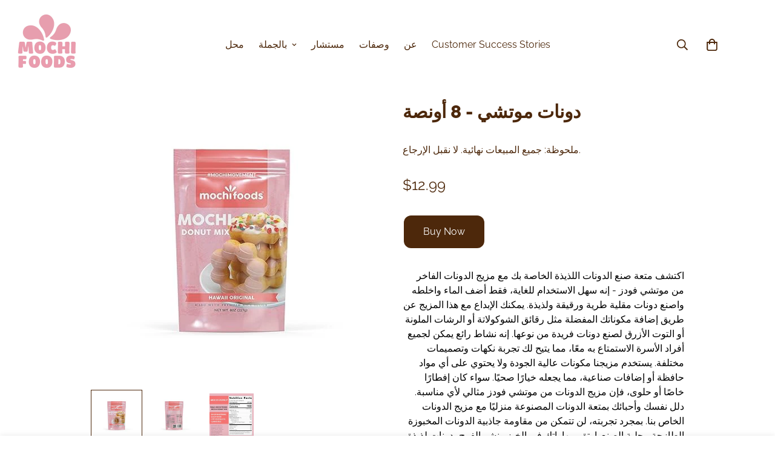

--- FILE ---
content_type: text/html; charset=utf-8
request_url: https://mochifoods.com/ar/products/mochi-donut-8oz
body_size: 41293
content:

<!doctype html>
<html
  class="no-js "
  lang="ar"
  data-template="product"
  
>
  <head>
    <meta charset="utf-8">
    <meta http-equiv="X-UA-Compatible" content="IE=edge">
    <meta name="viewport" content="width=device-width, initial-scale=1, maximum-scale=1.0, user-scalable=0">
    <meta name="theme-color" content="#ff6d6d"><link rel="canonical" href="https://mochifoods.com/ar/products/mochi-donut-8oz">
<link href="//mochifoods.com/cdn/shop/t/4/assets/grid.css?v=20886961665468048011707079202" rel="stylesheet" type="text/css" media="all" />
<link href="//mochifoods.com/cdn/shop/t/4/assets/base.css?v=165581963798108480211707079205" rel="stylesheet" type="text/css" media="all" />
<link href="//mochifoods.com/cdn/shop/t/4/assets/modules.css?v=141048919981892446941707079205" rel="stylesheet" type="text/css" media="all" />
<link href="//mochifoods.com/cdn/shop/t/4/assets/vendor.css?v=78734522753772538311707079202" rel="stylesheet" type="text/css" media="all" />


<link rel="preconnect" href="https://cdn.shopify.com" crossorigin>
<link href="//mochifoods.com/cdn/shop/t/4/assets/vendor.min.js?v=86086154703178899121707079204" as="script" rel="preload">

<link rel="icon" type="image/png" href="//mochifoods.com/cdn/shop/files/mochi_fav.png?crop=center&height=32&v=1700131928&width=32"><title class="product">دونات موتشي - 8 أونصة</title><meta name="description" content="اكتشف متعة صنع الدونات اللذيذة الخاصة بك مع مزيج الدونات الفاخر من موتشي فودز - إنه سهل الاستخدام للغاية، فقط أضف الماء واخلطه واصنع دونات مقلية طرية ورقيقة ولذيذة. يمكنك الإبداع مع هذا المزيج عن طريق إضافة مكوناتك المفضلة مثل رقائق الشوكولاتة أو الرشات الملونة أو التوت الأزرق لصنع دونات فريدة من نوعها. إنه نشاط رائع ي"><meta property="og:site_name" content="Mochi Food">
<meta property="og:url" content="https://mochifoods.com/ar/products/mochi-donut-8oz">
<meta property="og:title" content="دونات موتشي - 8 أونصة">
<meta property="og:type" content="product">
<meta property="og:description" content="اكتشف متعة صنع الدونات اللذيذة الخاصة بك مع مزيج الدونات الفاخر من موتشي فودز - إنه سهل الاستخدام للغاية، فقط أضف الماء واخلطه واصنع دونات مقلية طرية ورقيقة ولذيذة. يمكنك الإبداع مع هذا المزيج عن طريق إضافة مكوناتك المفضلة مثل رقائق الشوكولاتة أو الرشات الملونة أو التوت الأزرق لصنع دونات فريدة من نوعها. إنه نشاط رائع ي"><meta property="og:image" content="http://mochifoods.com/cdn/shop/files/donut-1.jpg?v=1718210535">
<meta property="og:image:secure_url" content="https://mochifoods.com/cdn/shop/files/donut-1.jpg?v=1718210535">
<meta property="og:image:width" content="500">
<meta property="og:image:height" content="500"><meta property="og:price:amount" content="12.99">
<meta property="og:price:currency" content="USD"><meta name="twitter:card" content="summary_large_image">
<meta name="twitter:title" content="دونات موتشي - 8 أونصة">
<meta name="twitter:description" content="اكتشف متعة صنع الدونات اللذيذة الخاصة بك مع مزيج الدونات الفاخر من موتشي فودز - إنه سهل الاستخدام للغاية، فقط أضف الماء واخلطه واصنع دونات مقلية طرية ورقيقة ولذيذة. يمكنك الإبداع مع هذا المزيج عن طريق إضافة مكوناتك المفضلة مثل رقائق الشوكولاتة أو الرشات الملونة أو التوت الأزرق لصنع دونات فريدة من نوعها. إنه نشاط رائع ي">

<link rel="preconnect" href="https://fonts.shopifycdn.com" crossorigin><link rel="preload" as="font" href="//mochifoods.com/cdn/fonts/raleway/raleway_n8.414bf47683473018f38952f5206e7f36e4c969e2.woff2" type="font/woff2" crossorigin><style>
  @font-face {  font-family: Raleway;  font-weight: 800;  font-style: normal;  font-display: swap;  src: url("//mochifoods.com/cdn/fonts/raleway/raleway_n8.414bf47683473018f38952f5206e7f36e4c969e2.woff2") format("woff2"),       url("//mochifoods.com/cdn/fonts/raleway/raleway_n8.06917f4c455b3824730c8e78c66eed2c2ff65f04.woff") format("woff");}@font-face {  font-family: Raleway;  font-weight: 900;  font-style: normal;  font-display: swap;  src: url("//mochifoods.com/cdn/fonts/raleway/raleway_n9.259346ec38ffc48d01e8e17ed4cc049b1f170535.woff2") format("woff2"),       url("//mochifoods.com/cdn/fonts/raleway/raleway_n9.99d512687b4137f65e71bdf1ce52a546b399ea1a.woff") format("woff");}@font-face {  font-family: Raleway;  font-weight: 700;  font-style: normal;  font-display: swap;  src: url("//mochifoods.com/cdn/fonts/raleway/raleway_n7.740cf9e1e4566800071db82eeca3cca45f43ba63.woff2") format("woff2"),       url("//mochifoods.com/cdn/fonts/raleway/raleway_n7.84943791ecde186400af8db54cf3b5b5e5049a8f.woff") format("woff");}:root {  --font-stack-header: Raleway, sans-serif;  --font-style-header: normal;  --font-weight-header: 800;  --font-weight-header--bolder: 900;  --font-weight-header--lighter: 700;}@font-face {  font-family: M-Body-Font;  font-weight:https://cdn.shopify.com/s/files/1/0577/4658/7738/files/Raleway-VariableFont_wght.ttf?v=1700386171;  src: url(https://cdn.shopify.com/s/files/1/0577/4658/7738/files/Raleway-VariableFont_wght.ttf?v=1700386171);  font-display: swap;}:root {  --font-stack-body: 'M-Body-Font';  --font-weight-body: 500;;}
</style>
<style>
  html {
    font-size: calc(var(--font-base-size, 16) * 1px);
    -webkit-font-smoothing: antialiased;
    height: 100%;
    scroll-behavior: smooth;
  }
  body {
    margin: 0;
    font-family: var(--font-stack-body);
    font-weight: var(--font-weight-body);
    font-style: var(--font-style-body);
    color: rgb(var(--color-foreground));
    font-size: calc(var(--font-base-size, 16) * 1px);
    line-height: calc(var(--base-line-height) * 1px);
    background-color: rgb(var(--color-background));
    position: relative;
    min-height: 100%;
  }

  body,
  html {
    overflow-x: hidden;
  }

  html.prevent-scroll,
  html.prevent-scroll body {
    height: auto;
    overflow: hidden;
  }

  html.prevent-scroll {
    padding-right: var(--m-scrollbar-width);
  }

  h1,
  h2,
  h3,
  h4,
  h5,
  h6 {
    font-family: var(--font-stack-header);
    font-weight: var(--font-weight-header);
    font-style: var(--font-style-header);
    color: rgb(var(--color-heading));
    line-height: normal;
    letter-spacing: var(--heading-letter-spacing);
  }
  h1,
  .h1 {
    font-size: calc(((var(--font-h1-mobile)) / (var(--font-base-size))) * 1rem);
    line-height: 1.278;
  }

  h2,
  .h2 {
    font-size: calc(((var(--font-h2-mobile)) / (var(--font-base-size))) * 1rem);
    line-height: 1.267;
  }

  h3,
  .h3 {
    font-size: calc(((var(--font-h3-mobile)) / (var(--font-base-size))) * 1rem);
    line-height: 1.36;
  }

  h4,
  .h4 {
    font-size: calc(((var(--font-h4-mobile)) / (var(--font-base-size))) * 1rem);
    line-height: 1.4;
  }

  h5,
  .h5 {
    font-size: calc(((var(--font-h5-mobile)) / (var(--font-base-size))) * 1rem);
    line-height: 1.5;
  }

  h6,
  .h6 {
    font-size: calc(((var(--font-h6-mobile)) / (var(--font-base-size))) * 1rem);
    line-height: 1.5;
  }

  @media only screen and (min-width: 768px) {
    .h1,
    h1 {
      font-size: calc(((var(--font-h1-tablet)) / (var(--font-base-size))) * 1rem);
      line-height: 1.238;
    }
    .h2,
    h2 {
      font-size: calc(((var(--font-h2-tablet)) / (var(--font-base-size))) * 1rem);
      line-height: 1.235;
    }
    h3,
    .h3 {
      font-size: calc(((var(--font-h3-tablet)) / (var(--font-base-size))) * 1rem);
      line-height: 1.36;
    }
    h4,
    .h4 {
      font-size: calc(((var(--font-h4-tablet)) / (var(--font-base-size))) * 1rem);
      line-height: 1.4;
    }
  }

  @media only screen and (min-width: 1280px) {
    .h1,
    h1 {
      font-size: calc(((var(--font-h1-desktop)) / (var(--font-base-size))) * 1rem);
      line-height: 1.167;
    }
    .h2,
    h2 {
      font-size: calc(((var(--font-h2-desktop)) / (var(--font-base-size))) * 1rem);
      line-height: 1.238;
    }
    h3,
    .h3 {
      font-size: calc(((var(--font-h3-desktop)) / (var(--font-base-size))) * 1rem);
      line-height: 1.278;
    }
    h4,
    .h4 {
      font-size: calc(((var(--font-h4-desktop)) / (var(--font-base-size))) * 1rem);
      line-height: 1.333;
    }
    h5,
    .h5 {
      font-size: calc(((var(--font-h5-desktop)) / (var(--font-base-size))) * 1rem);
    }
    h6,
    .h6 {
      font-size: calc(((var(--font-h6-desktop)) / (var(--font-base-size))) * 1rem);
    }
  }
  [style*='--aspect-ratio'] {
    position: relative;
    overflow: hidden;
  }
  [style*='--aspect-ratio']:before {
    display: block;
    width: 100%;
    content: '';
    height: 0px;
  }
  [style*='--aspect-ratio'] > *:first-child {
    top: 0;
    left: 0;
    right: 0;
    position: absolute !important;
    object-fit: cover;
    width: 100%;
    height: 100%;
  }
  [style*='--aspect-ratio']:before {
    padding-top: calc(100% / (0.0001 + var(--aspect-ratio, 16/9)));
  }
  @media (max-width: 767px) {
    [style*='--aspect-ratio']:before {
      padding-top: calc(100% / (0.0001 + var(--aspect-ratio-mobile, var(--aspect-ratio, 16/9))));
    }
  }
  .swiper-wrapper {
    display: flex;
  }
  .swiper-container:not(.swiper-container-initialized) .swiper-slide {
    width: calc(100% / var(--items, 1));
    flex: 0 0 auto;
  }
  @media (max-width: 1023px) {
    .swiper-container:not(.swiper-container-initialized) .swiper-slide {
      min-width: 40vw;
      flex: 0 0 auto;
    }
  }
  @media (max-width: 767px) {
    .swiper-container:not(.swiper-container-initialized) .swiper-slide {
      min-width: 66vw;
      flex: 0 0 auto;
    }
  }
</style>

    

    <link href="//mochifoods.com/cdn/shop/t/4/assets/grid.css?v=20886961665468048011707079202" rel="stylesheet" type="text/css" media="all" />
    <link href="//mochifoods.com/cdn/shop/t/4/assets/base.css?v=165581963798108480211707079205" rel="stylesheet" type="text/css" media="all" />
    <link href="//mochifoods.com/cdn/shop/t/4/assets/modules.css?v=141048919981892446941707079205" rel="stylesheet" type="text/css" media="all" />

    
<style data-shopify>
:root,.m-color-default {
   		--color-background: 255,255,255;
      --color-background-secondary: 245,245,245;
   		
  		--gradient-background: #ffffff;
   		
   		--color-foreground: 77,40,11;
   		--color-foreground-secondary: 0,0,0;
  	--color-heading: 77,40,11;
   		--color-button: 77,40,11;
   		--color-button-text: 255,255,255;
   		--color-outline-button: 255,109,109;
  	--color-button-hover: 255, 109, 109;
  	--color-button-text-hover: 255, 255, 255;
   		--color-border: 77,40,11;
   		--color-price-sale: 119,119,119;
   		--color-price-regular: 77,40,11;
   		--color-form-field: 255,251,240;
   		--color-form-field-text: ,,;
   		--color-tooltip: 0,0,0;
   		--color-tooltip-text: ,,;
   	}
   
.m-color-dark {
   		--color-background: 77,40,11;
      --color-background-secondary: 255,251,240;
   		
  		--gradient-background: #4d280b;
   		
   		--color-foreground: 255,255,255;
   		--color-foreground-secondary: 255,251,240;
  	--color-heading: 255,255,255;
   		--color-button: 255,255,255;
   		--color-button-text: 34,34,34;
   		--color-outline-button: 255,255,255;
  	--color-button-hover: 255, 255, 255;
  	--color-button-text-hover: 34, 34, 34;
   		--color-border: 75,75,75;
   		--color-price-sale: 232,78,78;
   		--color-price-regular: 255,255,255;
   		--color-form-field: 255,255,255;
   		--color-form-field-text: 34,34,34;
   		--color-tooltip: 255,255,255;
   		--color-tooltip-text: 34,34,34;
   	}
   
.m-color-footer {
   		--color-background: 255,237,215;
      --color-background-secondary: 245,245,245;
   		
  		--gradient-background: #ffedd7;
   		
   		--color-foreground: 0,0,0;
   		--color-foreground-secondary: 102,102,102;
  	--color-heading: 34,34,34;
   		--color-button: 77,40,11;
   		--color-button-text: 255,255,255;
   		--color-outline-button: 77,40,11;
  	--color-button-hover: 255, 109, 109;
  	--color-button-text-hover: 255, 255, 255;
   		--color-border: 222,222,222;
   		--color-price-sale: 232,78,78;
   		--color-price-regular: 0,0,0;
   		--color-form-field: 255,255,255;
   		--color-form-field-text: 0,0,0;
   		--color-tooltip: 34,34,34;
   		--color-tooltip-text: 255,255,255;
   	}
   
.m-color-badge-hot {
   		--color-background: 254,236,216;
      --color-background-secondary: 245,245,245;
   		
  		--gradient-background: #feecd8;
   		
   		--color-foreground: 255,255,255;
   		--color-foreground-secondary: 255,255,255;
  	--color-heading: 255,255,255;
   		--color-button: 255,255,255;
   		--color-button-text: 34,34,34;
   		--color-outline-button: 255,255,255;
  	--color-button-hover: 255, 255, 255;
  	--color-button-text-hover: 34, 34, 34;
   		--color-border: 222,222,222;
   		--color-price-sale: 255,255,255;
   		--color-price-regular: 255,255,255;
   		--color-form-field: 255,255,255;
   		--color-form-field-text: 0,0,0;
   		--color-tooltip: 255,255,255;
   		--color-tooltip-text: 34,34,34;
   	}
   
.m-color-badge-new {
   		--color-background: 152,216,202;
      --color-background-secondary: 245,245,245;
   		
  		--gradient-background: #98d8ca;
   		
   		--color-foreground: 255,255,255;
   		--color-foreground-secondary: 255,255,255;
  	--color-heading: 255,255,255;
   		--color-button: 255,255,255;
   		--color-button-text: 34,34,34;
   		--color-outline-button: 255,255,255;
  	--color-button-hover: 255, 255, 255;
  	--color-button-text-hover: 34, 34, 34;
   		--color-border: 222,222,222;
   		--color-price-sale: 255,255,255;
   		--color-price-regular: 255,255,255;
   		--color-form-field: 255,255,255;
   		--color-form-field-text: 0,0,0;
   		--color-tooltip: 255,255,255;
   		--color-tooltip-text: 34,34,34;
   	}
   
.m-color-badge-sale {
   		--color-background: 218,63,63;
      --color-background-secondary: 245,245,245;
   		
  		--gradient-background: #da3f3f;
   		
   		--color-foreground: 255,255,255;
   		--color-foreground-secondary: 255,255,255;
  	--color-heading: 255,255,255;
   		--color-button: 255,255,255;
   		--color-button-text: 34,34,34;
   		--color-outline-button: 255,255,255;
  	--color-button-hover: 255, 255, 255;
  	--color-button-text-hover: 34, 34, 34;
   		--color-border: 222,222,222;
   		--color-price-sale: 255,255,255;
   		--color-price-regular: 255,255,255;
   		--color-form-field: 255,255,255;
   		--color-form-field-text: 0,0,0;
   		--color-tooltip: 255,255,255;
   		--color-tooltip-text: 34,34,34;
   	}
   
   .m-color-default, .m-color-dark, .m-color-footer, .m-color-badge-hot, .m-color-badge-new, .m-color-badge-sale {
   	color: rgb(var(--color-foreground));
   	background-color: rgb(var(--color-background));
   }:root {      /* ANIMATIONS */   	--m-duration-short: .1s;      --m-duration-default: .25s;      --m-duration-long: .5s;      --m-duration-image: .65s;      --m-duration-animate: 1s;      --m-animation-duration: 600ms;      --m-animation-fade-in-up: m-fade-in-up var(--m-animation-duration) cubic-bezier(0, 0, 0.3, 1) forwards;      --m-animation-fade-in-left: m-fade-in-left var(--m-animation-duration) cubic-bezier(0, 0, 0.3, 1) forwards;      --m-animation-fade-in-right: m-fade-in-right var(--m-animation-duration) cubic-bezier(0, 0, 0.3, 1) forwards;      --m-animation-fade-in-left-rtl: m-fade-in-left-rtl var(--m-animation-duration) cubic-bezier(0, 0, 0.3, 1) forwards;      --m-animation-fade-in-right-rtl: m-fade-in-right-rtl var(--m-animation-duration) cubic-bezier(0, 0, 0.3, 1) forwards;      --m-animation-fade-in: m-fade-in calc(var(--m-animation-duration) * 2) cubic-bezier(0, 0, 0.3, 1);      --m-animation-zoom-fade: m-zoom-fade var(--m-animation-duration) ease forwards;   	/* BODY */   	--base-line-height: 26;  /* INPUTS */  --inputs-border-width: 1px;   	--inputs-radius: 5px;   	/* BUTTON */   	--btn-letter-spacing: 0px;   	--btn-border-radius: 8px;   	--btn-border-width: 1px;   	--btn-line-height: 28px;   	   	--btn-text-transform: uppercase;   	   	/* COUNT BUBBLE */   	--color-cart-wishlist-count: #ffffff;   	--bg-cart-wishlist-count: #ff6d6d;   	/* OVERLAY */   	--color-image-overlay: #000000;   	--opacity-image-overlay: 0.2;   	/* Notification */   	--color-success: 58,135,53;   	--color-warning: 210,134,26;     --color-error: 218, 63, 63;     --color-error-bg: #fbeaea;     --color-warning-bg: #faecd7;     --color-success-bg: #d1eccf;   	/* CUSTOM COLOR */   	--text-black: 0,0,0;   	--text-white: 255,255,255;   	--bg-black: 0,0,0;   	--bg-white: 255,255,255;   	--rounded-full: 9999px;   	--bg-card-placeholder: rgba(243,243,243,1);   	--arrow-select-box: url(//mochifoods.com/cdn/shop/t/4/assets/ar-down.svg?v=92728264558441377851707079205);   	/* FONT SIZES */   	--font-base-size: 16;   	--font-btn-size: 16px;   	--font-btn-weight: 700;   	--font-h1-desktop: 60;   	--font-h1-tablet: 42;   	--font-h1-mobile: 36;   	--font-h2-desktop: 50;   	--font-h2-tablet: 40;   	--font-h2-mobile: 35;   	--font-h3-desktop: 34;   	--font-h3-tablet: 27;   	--font-h3-mobile: 23;   	--font-h4-desktop: 24;   	--font-h4-tablet: 19;   	--font-h4-mobile: 19;   	--font-h5-desktop: 18;   	--font-h5-mobile: 16;   	--font-h6-desktop: 16;   	--font-h6-mobile: 16;   	--heading-letter-spacing: 0px;  --arrow-down-url: url(//mochifoods.com/cdn/shop/t/4/assets/arrow-down.svg?v=157552497485556416461707079202);  --arrow-down-white-url: url(//mochifoods.com/cdn/shop/t/4/assets/arrow-down-white.svg?v=70535736727834135531707079204);  --product-title-line-clamp: unset;   	--spacing-sections-desktop: 100px;      --spacing-sections-laptop: 80px;      --spacing-sections-tablet: 60px;      --spacing-sections-mobile: 60px;   	/* LAYOUT */   	--container-width: 1200px;  --fluid-container-width: 1400px;  --fluid-container-offset: 150px;   }
</style><link rel="stylesheet" href="//mochifoods.com/cdn/shop/t/4/assets/search.css?v=117949639457187460371707079202" media="print" onload="this.media='all'">
<link rel="stylesheet" href="//mochifoods.com/cdn/shop/t/4/assets/cart.css?v=64297444573281373451707079203" media="print" onload="this.media='all'">

<noscript><link href="//mochifoods.com/cdn/shop/t/4/assets/search.css?v=117949639457187460371707079202" rel="stylesheet" type="text/css" media="all" /></noscript>
<noscript><link href="//mochifoods.com/cdn/shop/t/4/assets/cart.css?v=64297444573281373451707079203" rel="stylesheet" type="text/css" media="all" /></noscript><link href="//mochifoods.com/cdn/shop/t/4/assets/vendor.css?v=78734522753772538311707079202" rel="stylesheet" type="text/css" media="all" /><link rel="stylesheet" href="//mochifoods.com/cdn/shop/t/4/assets/custom-style.css?v=18801392147568129481707079203" media="print" onload="this.media='all'">
<link rel="stylesheet" href="//mochifoods.com/cdn/shop/t/4/assets/custom.css?v=105997007003712207781707079239" media="print" onload="this.media='all'">
<noscript><link href="//mochifoods.com/cdn/shop/t/4/assets/custom-style.css?v=18801392147568129481707079203" rel="stylesheet" type="text/css" media="all" /></noscript>
<noscript><link href="//mochifoods.com/cdn/shop/t/4/assets/custom.css?v=105997007003712207781707079239" rel="stylesheet" type="text/css" media="all" /></noscript><style data-shopify>.m-menu .m-menu__item--parent .m-menu__link--main { وزن الخط: 700؛ } .m-النشرة الإخبارية-form__wrapper { - تقريب الإدخال: 10 بكسل ؛ --حدود اللون: شفاف؛ لون الخلفية: #FFFBF3؛ } @media (الحد الأدنى للعرض: 768 بكسل) { .m-footer--block.m-footer--block-newsletter .m-footer--block-title { حجم الخط: 34 بكسل؛ } } @media (أقصى عرض: 767 بكسل) { .m-footer--block.m-footer--block-newsletter .m-footer--block-title { تحويل النص: أحرف كبيرة؛ } } .h5،.h6 { عائلة الخط: 'M-Body-Font'؛ وزن الخط: 500؛ }
</style>


<script src="//mochifoods.com/cdn/shop/t/4/assets/product-list.js?v=102537563361158566361707079204" defer="defer"></script>


    <script src="//mochifoods.com/cdn/shop/t/4/assets/vendor.min.js?v=86086154703178899121707079204" defer="defer"></script>
    <script src="//mochifoods.com/cdn/shop/t/4/assets/theme-global.js?v=42924545349216348231707079204" defer="defer"></script><script>window.performance && window.performance.mark && window.performance.mark('shopify.content_for_header.start');</script><meta name="robots" content="noindex,nofollow">
<meta name="google-site-verification" content="KYBMK-uNPcXdSee1onwJan89NR9--8Foe9ZrhwRilLU">
<meta id="shopify-digital-wallet" name="shopify-digital-wallet" content="/57746587738/digital_wallets/dialog">
<meta name="shopify-checkout-api-token" content="66ba652f5bc402f9edf3174210a640d3">
<link rel="alternate" hreflang="x-default" href="https://mochifoods.com/products/mochi-donut-8oz">
<link rel="alternate" hreflang="en" href="https://mochifoods.com/products/mochi-donut-8oz">
<link rel="alternate" hreflang="es" href="https://mochifoods.com/es/products/mochi-donut-8oz">
<link rel="alternate" hreflang="ar" href="https://mochifoods.com/ar/products/mochi-donut-8oz">
<link rel="alternate" type="application/json+oembed" href="https://mochifoods.com/ar/products/mochi-donut-8oz.oembed">
<script async="async" src="/checkouts/internal/preloads.js?locale=ar-US"></script>
<link rel="preconnect" href="https://shop.app" crossorigin="anonymous">
<script async="async" src="https://shop.app/checkouts/internal/preloads.js?locale=ar-US&shop_id=57746587738" crossorigin="anonymous"></script>
<script id="apple-pay-shop-capabilities" type="application/json">{"shopId":57746587738,"countryCode":"US","currencyCode":"USD","merchantCapabilities":["supports3DS"],"merchantId":"gid:\/\/shopify\/Shop\/57746587738","merchantName":"Mochi Food","requiredBillingContactFields":["postalAddress","email"],"requiredShippingContactFields":["postalAddress","email"],"shippingType":"shipping","supportedNetworks":["visa","masterCard","amex","discover","elo","jcb"],"total":{"type":"pending","label":"Mochi Food","amount":"1.00"},"shopifyPaymentsEnabled":true,"supportsSubscriptions":true}</script>
<script id="shopify-features" type="application/json">{"accessToken":"66ba652f5bc402f9edf3174210a640d3","betas":["rich-media-storefront-analytics"],"domain":"mochifoods.com","predictiveSearch":true,"shopId":57746587738,"locale":"ar"}</script>
<script>var Shopify = Shopify || {};
Shopify.shop = "mochi-food.myshopify.com";
Shopify.locale = "ar";
Shopify.currency = {"active":"USD","rate":"1.0"};
Shopify.country = "US";
Shopify.theme = {"name":"MochiFoods Refresh V2","id":126690099290,"schema_name":"Minimog - OS 2.0","schema_version":"5.0.2","theme_store_id":null,"role":"main"};
Shopify.theme.handle = "null";
Shopify.theme.style = {"id":null,"handle":null};
Shopify.cdnHost = "mochifoods.com/cdn";
Shopify.routes = Shopify.routes || {};
Shopify.routes.root = "/ar/";</script>
<script type="module">!function(o){(o.Shopify=o.Shopify||{}).modules=!0}(window);</script>
<script>!function(o){function n(){var o=[];function n(){o.push(Array.prototype.slice.apply(arguments))}return n.q=o,n}var t=o.Shopify=o.Shopify||{};t.loadFeatures=n(),t.autoloadFeatures=n()}(window);</script>
<script>
  window.ShopifyPay = window.ShopifyPay || {};
  window.ShopifyPay.apiHost = "shop.app\/pay";
  window.ShopifyPay.redirectState = null;
</script>
<script id="shop-js-analytics" type="application/json">{"pageType":"product"}</script>
<script defer="defer" async type="module" src="//mochifoods.com/cdn/shopifycloud/shop-js/modules/v2/client.init-shop-cart-sync_BT-GjEfc.en.esm.js"></script>
<script defer="defer" async type="module" src="//mochifoods.com/cdn/shopifycloud/shop-js/modules/v2/chunk.common_D58fp_Oc.esm.js"></script>
<script defer="defer" async type="module" src="//mochifoods.com/cdn/shopifycloud/shop-js/modules/v2/chunk.modal_xMitdFEc.esm.js"></script>
<script type="module">
  await import("//mochifoods.com/cdn/shopifycloud/shop-js/modules/v2/client.init-shop-cart-sync_BT-GjEfc.en.esm.js");
await import("//mochifoods.com/cdn/shopifycloud/shop-js/modules/v2/chunk.common_D58fp_Oc.esm.js");
await import("//mochifoods.com/cdn/shopifycloud/shop-js/modules/v2/chunk.modal_xMitdFEc.esm.js");

  window.Shopify.SignInWithShop?.initShopCartSync?.({"fedCMEnabled":true,"windoidEnabled":true});

</script>
<script defer="defer" async type="module" src="//mochifoods.com/cdn/shopifycloud/shop-js/modules/v2/client.payment-terms_Ci9AEqFq.en.esm.js"></script>
<script defer="defer" async type="module" src="//mochifoods.com/cdn/shopifycloud/shop-js/modules/v2/chunk.common_D58fp_Oc.esm.js"></script>
<script defer="defer" async type="module" src="//mochifoods.com/cdn/shopifycloud/shop-js/modules/v2/chunk.modal_xMitdFEc.esm.js"></script>
<script type="module">
  await import("//mochifoods.com/cdn/shopifycloud/shop-js/modules/v2/client.payment-terms_Ci9AEqFq.en.esm.js");
await import("//mochifoods.com/cdn/shopifycloud/shop-js/modules/v2/chunk.common_D58fp_Oc.esm.js");
await import("//mochifoods.com/cdn/shopifycloud/shop-js/modules/v2/chunk.modal_xMitdFEc.esm.js");

  
</script>
<script>
  window.Shopify = window.Shopify || {};
  if (!window.Shopify.featureAssets) window.Shopify.featureAssets = {};
  window.Shopify.featureAssets['shop-js'] = {"shop-cart-sync":["modules/v2/client.shop-cart-sync_DZOKe7Ll.en.esm.js","modules/v2/chunk.common_D58fp_Oc.esm.js","modules/v2/chunk.modal_xMitdFEc.esm.js"],"init-fed-cm":["modules/v2/client.init-fed-cm_B6oLuCjv.en.esm.js","modules/v2/chunk.common_D58fp_Oc.esm.js","modules/v2/chunk.modal_xMitdFEc.esm.js"],"shop-cash-offers":["modules/v2/client.shop-cash-offers_D2sdYoxE.en.esm.js","modules/v2/chunk.common_D58fp_Oc.esm.js","modules/v2/chunk.modal_xMitdFEc.esm.js"],"shop-login-button":["modules/v2/client.shop-login-button_QeVjl5Y3.en.esm.js","modules/v2/chunk.common_D58fp_Oc.esm.js","modules/v2/chunk.modal_xMitdFEc.esm.js"],"pay-button":["modules/v2/client.pay-button_DXTOsIq6.en.esm.js","modules/v2/chunk.common_D58fp_Oc.esm.js","modules/v2/chunk.modal_xMitdFEc.esm.js"],"shop-button":["modules/v2/client.shop-button_DQZHx9pm.en.esm.js","modules/v2/chunk.common_D58fp_Oc.esm.js","modules/v2/chunk.modal_xMitdFEc.esm.js"],"avatar":["modules/v2/client.avatar_BTnouDA3.en.esm.js"],"init-windoid":["modules/v2/client.init-windoid_CR1B-cfM.en.esm.js","modules/v2/chunk.common_D58fp_Oc.esm.js","modules/v2/chunk.modal_xMitdFEc.esm.js"],"init-shop-for-new-customer-accounts":["modules/v2/client.init-shop-for-new-customer-accounts_C_vY_xzh.en.esm.js","modules/v2/client.shop-login-button_QeVjl5Y3.en.esm.js","modules/v2/chunk.common_D58fp_Oc.esm.js","modules/v2/chunk.modal_xMitdFEc.esm.js"],"init-shop-email-lookup-coordinator":["modules/v2/client.init-shop-email-lookup-coordinator_BI7n9ZSv.en.esm.js","modules/v2/chunk.common_D58fp_Oc.esm.js","modules/v2/chunk.modal_xMitdFEc.esm.js"],"init-shop-cart-sync":["modules/v2/client.init-shop-cart-sync_BT-GjEfc.en.esm.js","modules/v2/chunk.common_D58fp_Oc.esm.js","modules/v2/chunk.modal_xMitdFEc.esm.js"],"shop-toast-manager":["modules/v2/client.shop-toast-manager_DiYdP3xc.en.esm.js","modules/v2/chunk.common_D58fp_Oc.esm.js","modules/v2/chunk.modal_xMitdFEc.esm.js"],"init-customer-accounts":["modules/v2/client.init-customer-accounts_D9ZNqS-Q.en.esm.js","modules/v2/client.shop-login-button_QeVjl5Y3.en.esm.js","modules/v2/chunk.common_D58fp_Oc.esm.js","modules/v2/chunk.modal_xMitdFEc.esm.js"],"init-customer-accounts-sign-up":["modules/v2/client.init-customer-accounts-sign-up_iGw4briv.en.esm.js","modules/v2/client.shop-login-button_QeVjl5Y3.en.esm.js","modules/v2/chunk.common_D58fp_Oc.esm.js","modules/v2/chunk.modal_xMitdFEc.esm.js"],"shop-follow-button":["modules/v2/client.shop-follow-button_CqMgW2wH.en.esm.js","modules/v2/chunk.common_D58fp_Oc.esm.js","modules/v2/chunk.modal_xMitdFEc.esm.js"],"checkout-modal":["modules/v2/client.checkout-modal_xHeaAweL.en.esm.js","modules/v2/chunk.common_D58fp_Oc.esm.js","modules/v2/chunk.modal_xMitdFEc.esm.js"],"shop-login":["modules/v2/client.shop-login_D91U-Q7h.en.esm.js","modules/v2/chunk.common_D58fp_Oc.esm.js","modules/v2/chunk.modal_xMitdFEc.esm.js"],"lead-capture":["modules/v2/client.lead-capture_BJmE1dJe.en.esm.js","modules/v2/chunk.common_D58fp_Oc.esm.js","modules/v2/chunk.modal_xMitdFEc.esm.js"],"payment-terms":["modules/v2/client.payment-terms_Ci9AEqFq.en.esm.js","modules/v2/chunk.common_D58fp_Oc.esm.js","modules/v2/chunk.modal_xMitdFEc.esm.js"]};
</script>
<script>(function() {
  var isLoaded = false;
  function asyncLoad() {
    if (isLoaded) return;
    isLoaded = true;
    var urls = ["\/\/www.powr.io\/powr.js?powr-token=mochi-food.myshopify.com\u0026external-type=shopify\u0026shop=mochi-food.myshopify.com","https:\/\/chimpstatic.com\/mcjs-connected\/js\/users\/1642f61af3c90853206ee65c8\/df051fc0d8c0da9ea18cf0459.js?shop=mochi-food.myshopify.com"];
    for (var i = 0; i < urls.length; i++) {
      var s = document.createElement('script');
      s.type = 'text/javascript';
      s.async = true;
      s.src = urls[i];
      var x = document.getElementsByTagName('script')[0];
      x.parentNode.insertBefore(s, x);
    }
  };
  if(window.attachEvent) {
    window.attachEvent('onload', asyncLoad);
  } else {
    window.addEventListener('load', asyncLoad, false);
  }
})();</script>
<script id="__st">var __st={"a":57746587738,"offset":-28800,"reqid":"c2b282b4-43c5-4f0d-a0d9-664da4690fb8-1769088981","pageurl":"mochifoods.com\/ar\/products\/mochi-donut-8oz","u":"46e986d50011","p":"product","rtyp":"product","rid":7227316174938};</script>
<script>window.ShopifyPaypalV4VisibilityTracking = true;</script>
<script id="captcha-bootstrap">!function(){'use strict';const t='contact',e='account',n='new_comment',o=[[t,t],['blogs',n],['comments',n],[t,'customer']],c=[[e,'customer_login'],[e,'guest_login'],[e,'recover_customer_password'],[e,'create_customer']],r=t=>t.map((([t,e])=>`form[action*='/${t}']:not([data-nocaptcha='true']) input[name='form_type'][value='${e}']`)).join(','),a=t=>()=>t?[...document.querySelectorAll(t)].map((t=>t.form)):[];function s(){const t=[...o],e=r(t);return a(e)}const i='password',u='form_key',d=['recaptcha-v3-token','g-recaptcha-response','h-captcha-response',i],f=()=>{try{return window.sessionStorage}catch{return}},m='__shopify_v',_=t=>t.elements[u];function p(t,e,n=!1){try{const o=window.sessionStorage,c=JSON.parse(o.getItem(e)),{data:r}=function(t){const{data:e,action:n}=t;return t[m]||n?{data:e,action:n}:{data:t,action:n}}(c);for(const[e,n]of Object.entries(r))t.elements[e]&&(t.elements[e].value=n);n&&o.removeItem(e)}catch(o){console.error('form repopulation failed',{error:o})}}const l='form_type',E='cptcha';function T(t){t.dataset[E]=!0}const w=window,h=w.document,L='Shopify',v='ce_forms',y='captcha';let A=!1;((t,e)=>{const n=(g='f06e6c50-85a8-45c8-87d0-21a2b65856fe',I='https://cdn.shopify.com/shopifycloud/storefront-forms-hcaptcha/ce_storefront_forms_captcha_hcaptcha.v1.5.2.iife.js',D={infoText:'Protected by hCaptcha',privacyText:'Privacy',termsText:'Terms'},(t,e,n)=>{const o=w[L][v],c=o.bindForm;if(c)return c(t,g,e,D).then(n);var r;o.q.push([[t,g,e,D],n]),r=I,A||(h.body.append(Object.assign(h.createElement('script'),{id:'captcha-provider',async:!0,src:r})),A=!0)});var g,I,D;w[L]=w[L]||{},w[L][v]=w[L][v]||{},w[L][v].q=[],w[L][y]=w[L][y]||{},w[L][y].protect=function(t,e){n(t,void 0,e),T(t)},Object.freeze(w[L][y]),function(t,e,n,w,h,L){const[v,y,A,g]=function(t,e,n){const i=e?o:[],u=t?c:[],d=[...i,...u],f=r(d),m=r(i),_=r(d.filter((([t,e])=>n.includes(e))));return[a(f),a(m),a(_),s()]}(w,h,L),I=t=>{const e=t.target;return e instanceof HTMLFormElement?e:e&&e.form},D=t=>v().includes(t);t.addEventListener('submit',(t=>{const e=I(t);if(!e)return;const n=D(e)&&!e.dataset.hcaptchaBound&&!e.dataset.recaptchaBound,o=_(e),c=g().includes(e)&&(!o||!o.value);(n||c)&&t.preventDefault(),c&&!n&&(function(t){try{if(!f())return;!function(t){const e=f();if(!e)return;const n=_(t);if(!n)return;const o=n.value;o&&e.removeItem(o)}(t);const e=Array.from(Array(32),(()=>Math.random().toString(36)[2])).join('');!function(t,e){_(t)||t.append(Object.assign(document.createElement('input'),{type:'hidden',name:u})),t.elements[u].value=e}(t,e),function(t,e){const n=f();if(!n)return;const o=[...t.querySelectorAll(`input[type='${i}']`)].map((({name:t})=>t)),c=[...d,...o],r={};for(const[a,s]of new FormData(t).entries())c.includes(a)||(r[a]=s);n.setItem(e,JSON.stringify({[m]:1,action:t.action,data:r}))}(t,e)}catch(e){console.error('failed to persist form',e)}}(e),e.submit())}));const S=(t,e)=>{t&&!t.dataset[E]&&(n(t,e.some((e=>e===t))),T(t))};for(const o of['focusin','change'])t.addEventListener(o,(t=>{const e=I(t);D(e)&&S(e,y())}));const B=e.get('form_key'),M=e.get(l),P=B&&M;t.addEventListener('DOMContentLoaded',(()=>{const t=y();if(P)for(const e of t)e.elements[l].value===M&&p(e,B);[...new Set([...A(),...v().filter((t=>'true'===t.dataset.shopifyCaptcha))])].forEach((e=>S(e,t)))}))}(h,new URLSearchParams(w.location.search),n,t,e,['guest_login'])})(!0,!0)}();</script>
<script integrity="sha256-4kQ18oKyAcykRKYeNunJcIwy7WH5gtpwJnB7kiuLZ1E=" data-source-attribution="shopify.loadfeatures" defer="defer" src="//mochifoods.com/cdn/shopifycloud/storefront/assets/storefront/load_feature-a0a9edcb.js" crossorigin="anonymous"></script>
<script crossorigin="anonymous" defer="defer" src="//mochifoods.com/cdn/shopifycloud/storefront/assets/shopify_pay/storefront-65b4c6d7.js?v=20250812"></script>
<script data-source-attribution="shopify.dynamic_checkout.dynamic.init">var Shopify=Shopify||{};Shopify.PaymentButton=Shopify.PaymentButton||{isStorefrontPortableWallets:!0,init:function(){window.Shopify.PaymentButton.init=function(){};var t=document.createElement("script");t.src="https://mochifoods.com/cdn/shopifycloud/portable-wallets/latest/portable-wallets.ar.js",t.type="module",document.head.appendChild(t)}};
</script>
<script data-source-attribution="shopify.dynamic_checkout.buyer_consent">
  function portableWalletsHideBuyerConsent(e){var t=document.getElementById("shopify-buyer-consent"),n=document.getElementById("shopify-subscription-policy-button");t&&n&&(t.classList.add("hidden"),t.setAttribute("aria-hidden","true"),n.removeEventListener("click",e))}function portableWalletsShowBuyerConsent(e){var t=document.getElementById("shopify-buyer-consent"),n=document.getElementById("shopify-subscription-policy-button");t&&n&&(t.classList.remove("hidden"),t.removeAttribute("aria-hidden"),n.addEventListener("click",e))}window.Shopify?.PaymentButton&&(window.Shopify.PaymentButton.hideBuyerConsent=portableWalletsHideBuyerConsent,window.Shopify.PaymentButton.showBuyerConsent=portableWalletsShowBuyerConsent);
</script>
<script data-source-attribution="shopify.dynamic_checkout.cart.bootstrap">document.addEventListener("DOMContentLoaded",(function(){function t(){return document.querySelector("shopify-accelerated-checkout-cart, shopify-accelerated-checkout")}if(t())Shopify.PaymentButton.init();else{new MutationObserver((function(e,n){t()&&(Shopify.PaymentButton.init(),n.disconnect())})).observe(document.body,{childList:!0,subtree:!0})}}));
</script>
<script id='scb4127' type='text/javascript' async='' src='https://mochifoods.com/cdn/shopifycloud/privacy-banner/storefront-banner.js'></script><link id="shopify-accelerated-checkout-styles" rel="stylesheet" media="screen" href="https://mochifoods.com/cdn/shopifycloud/portable-wallets/latest/accelerated-checkout-backwards-compat.css" crossorigin="anonymous">
<style id="shopify-accelerated-checkout-cart">
        #shopify-buyer-consent {
  margin-top: 1em;
  display: inline-block;
  width: 100%;
}

#shopify-buyer-consent.hidden {
  display: none;
}

#shopify-subscription-policy-button {
  background: none;
  border: none;
  padding: 0;
  text-decoration: underline;
  font-size: inherit;
  cursor: pointer;
}

#shopify-subscription-policy-button::before {
  box-shadow: none;
}

      </style>

<script>window.performance && window.performance.mark && window.performance.mark('shopify.content_for_header.end');</script>
<script>
      document.documentElement.className = document.documentElement.className.replace('no-js', 'js');
      if (Shopify.designMode) {
        document.documentElement.classList.add('shopify-design-mode');
      }
    </script>
    <script>window.MinimogTheme = {};window.MinimogLibs = {};window.MinimogStrings = {  addToCart: "أضف إلى السلة",  soldOut: "نفذ",  unavailable: "غير متوفره",  inStock: "في الأوراق المالية",  lowStock: "Low stock",  checkout: "الدفع",  viewCart: "عرض العربة",  cartRemove: "يزيل",  zipcodeValidate: "لا يمكن أن يكون الرمز البريدي فارغًا",  noShippingRate: "لا توجد أسعار الشحن لعنوانك.",  shippingRatesResult: "لقد وجدنا {{count}} معدل (أسعار) شحن لعنوانك",  recommendTitle: "توصية لك",  shipping: "شحن",  add: "يضيف",  itemAdded: "تمت إضافة المنتج إلى سلة التسوق بنجاح",  requiredField: "يرجى ملء جميع الحقول المطلوبة (*) قبل إضافتها إلى عربة التسوق!",  hours: "ساعات",  mins: "دقيقة",  outOfStock: "إنتهى من المخزن",  sold: "مُباع",  available: "متاح",  preorder: "النظام السابق",  sold_out_items_message: "تم بيع المنتج بالفعل.",  unitPrice: "سعر الوحدة",  unitPriceSeparator: "لكل",  cartError: "حدث خطأ أثناء تحديث سلة التسوق الخاصة بك. حاول مرة اخرى.",  quantityError: "لا يوجد ما يكفي من العناصر المتاحة. متبقي [quantity] فقط.",  selectVariant: "Please select a variant before adding the product to your cart.",  valideDateTimeDelivery: "Please choose the current or future time."};window.MinimogThemeStyles = {  product: "https://mochifoods.com/cdn/shop/t/4/assets/product.css?v=39295602696750940791707079203",  productInventory: "https://mochifoods.com/cdn/shop/t/4/assets/component-product-inventory.css?v=110067085833500870761707079205"};window.MinimogThemeScripts = {  productModel: "https://mochifoods.com/cdn/shop/t/4/assets/product-model.js?v=116323143127740990381707079204",  productMedia: "https://mochifoods.com/cdn/shop/t/4/assets/product-media.js?v=133555649063739802421707079202",  variantsPicker: "https://mochifoods.com/cdn/shop/t/4/assets/variant-picker.js?v=150891114309152269391707079203",  instagram: "https://mochifoods.com/cdn/shop/t/4/assets/instagram.js?v=154981741194327260961707079205",  parallax: "https://mochifoods.com/cdn/shop/t/4/assets/simple-parallax.min.js?v=37778088828013108971707079204",  productInventory: "https://mochifoods.com/cdn/shop/t/4/assets/product-inventory.js?v=149064016435747096101707079204"};window.MinimogSettings = {  design_mode: false,  requestPath: "\/ar\/products\/mochi-donut-8oz",  template: "product.amazon-product-donut",  templateName: "product",productHandle: "mochi-donut-8oz",    productId: 7227316174938,currency_code: "USD",  money_format: "${{amount}}",  base_url: window.location.origin + Shopify.routes.root,  money_with_currency_format: "${{amount}} USD","filter_color1.png":"\/\/mochifoods.com\/cdn\/shop\/t\/4\/assets\/filter_color1.png?v=108724575494762050121707079295","filter_color1":"ممحاة","filter_color2.png":"\/\/mochifoods.com\/cdn\/shop\/t\/4\/assets\/filter_color2.png?v=17561002917557436191707079295","filter_color2":"قطن",theme: {    id: 126690099290,    name: "MochiFoods Refresh V2",    role: "main",    version: "5.0.2",    online_store_version: "2.0",    preview_url: "https://mochifoods.com?preview_theme_id=126690099290",  },  shop_domain: "https:\/\/mochifoods.com",  shop_locale: {    published: [{"shop_locale":{"locale":"en","enabled":true,"primary":true,"published":true}},{"shop_locale":{"locale":"es","enabled":true,"primary":false,"published":true}},{"shop_locale":{"locale":"ar","enabled":true,"primary":false,"published":true}}],    current: "ar",    primary: "en",  },  routes: {    root: "\/ar",    cart: "\/ar\/cart",    product_recommendations_url: "\/ar\/recommendations\/products",    cart_add_url: '/ar/cart/add',    cart_change_url: '/ar/cart/change',    cart_update_url: '/ar/cart/update',    predictive_search_url: '/ar/search/suggest',    search_url: '/ar/search'  },  hide_unavailable_product_options: true,  pcard_image_ratio: "1\/1",  cookie_consent_allow: "السماح للكوكيز",  cookie_consent_message: "يستخدم هذا الموقع ملفات تعريف الارتباط لضمان حصولك على أفضل تجربة على موقعنا.",  cookie_consent_placement: "bottom",  cookie_consent_learnmore_link: "https:\/\/www.cookiesandyou.com\/",  cookie_consent_learnmore: "يتعلم أكثر",  cookie_consent_theme: "black",  cookie_consent_decline: "انخفاض",  show_cookie_consent: false,  product_colors: "أحمر: #FF6961،\n الأصفر: #FDDA76،\n أسود: #000000،\n الأزرق: #8DB4D2،\n الأخضر: #C1E1C1،\n الأرجواني: #B19CD9،\n الفضية: #EEEEEF،\n الأبيض: #FFFFFF،\n البني: #836953،\n برتقالي: #FFB347،\n وردي أحمر الخدود: #F6E5DD،\n الرمادي الحمامي: #ACAAA6،\n أزرق منتصف الليل: #212A37",  use_ajax_atc: true,  discount_code_enable: true,  enable_cart_drawer: true,  pcard_show_lowest_prices: false,  date_now: "2026\/01\/22  5:36:00-0800 (PST)",  foxKitBaseUrl: "foxkit.app"};function __setSwatchesOptions() {
    try {
      MinimogSettings._colorSwatches = []
      MinimogSettings._imageSwatches = []

      MinimogSettings.product_colors
        .split(',').filter(Boolean)
        .forEach(colorSwatch => {
          const [key, value] = colorSwatch.split(':')
          MinimogSettings._colorSwatches.push({
            key: key.trim().toLowerCase(),
            value: value && value.trim() || ''
          })
        })

      Object.keys(MinimogSettings).forEach(key => {
        if (key.includes('filter_color') && !key.includes('.png')) {
          if (MinimogSettings[`${key}.png`]) {
            MinimogSettings._imageSwatches.push({
              key: MinimogSettings[key].toLowerCase(),
              value: MinimogSettings[`${key}.png`]
            })
          }
        }
      })
    } catch (e) {
      console.error('Failed to convert color/image swatch structure!', e)
    }
  }

  __setSwatchesOptions();
</script>

    <!-- Google Tag Manager -->
<script>(function(w,d,s,l,i){w[l]=w[l]||[];w[l].push({'gtm.start':
new Date().getTime(),event:'gtm.js'});var f=d.getElementsByTagName(s)[0],
j=d.createElement(s),dl=l!='dataLayer'?'&l='+l:'';j.async=true;j.src=
'https://www.googletagmanager.com/gtm.js?id='+i+dl;f.parentNode.insertBefore(j,f);
})(window,document,'script','dataLayer','GTM-537XDPP6');</script>
<!-- End Google Tag Manager -->
 <meta name="google-site-verification" content="KYBMK-uNPcXdSee1onwJan89NR9--8Foe9ZrhwRilLU" /> <!-- BEGIN app block: shopify://apps/powerful-form-builder/blocks/app-embed/e4bcb1eb-35b2-42e6-bc37-bfe0e1542c9d --><script type="text/javascript" hs-ignore data-cookieconsent="ignore">
  var Globo = Globo || {};
  var globoFormbuilderRecaptchaInit = function(){};
  var globoFormbuilderHcaptchaInit = function(){};
  window.Globo.FormBuilder = window.Globo.FormBuilder || {};
  window.Globo.FormBuilder.shop = {"configuration":{"money_format":"${{amount}}"},"pricing":{"features":{"bulkOrderForm":false,"cartForm":false,"fileUpload":2,"removeCopyright":false}},"settings":{"copyright":"Powered by <a href=\"https://globosoftware.net\" target=\"_blank\">Globo</a> <a href=\"https://apps.shopify.com/form-builder-contact-form\" target=\"_blank\">Form</a>","hideWaterMark":false,"reCaptcha":{"recaptchaType":"v2","siteKey":false,"languageCode":"en"},"scrollTop":false,"additionalColumns":[]},"encryption_form_id":1,"url":"https://app.powerfulform.com/"};

  if(window.Globo.FormBuilder.shop.settings.customCssEnabled && window.Globo.FormBuilder.shop.settings.customCssCode){
    const customStyle = document.createElement('style');
    customStyle.type = 'text/css';
    customStyle.innerHTML = window.Globo.FormBuilder.shop.settings.customCssCode;
    document.head.appendChild(customStyle);
  }

  window.Globo.FormBuilder.forms = [];
    
      
      
      
      window.Globo.FormBuilder.forms[21093] = {"21093":{"elements":[{"id":"group-1","type":"group","label":"Create Wholesale Account","description":"","elements":[{"id":"text","type":"text","label":"First Name","placeholder":"First Name","description":null,"hideLabel":false,"required":true,"columnWidth":50},{"id":"name-1","type":"name","label":"Last Name","placeholder":"Last Name","description":"","limitCharacters":false,"characters":100,"hideLabel":false,"keepPositionLabel":false,"columnWidth":50,"required":true},{"id":"text-1","type":"text","label":"Business Name","placeholder":"Business Name","description":"","limitCharacters":false,"characters":100,"hideLabel":false,"keepPositionLabel":false,"columnWidth":100,"required":true},{"id":"phone-1","type":"phone","label":"Phone","placeholder":"Phone","description":"","validatePhone":false,"onlyShowFlag":false,"defaultCountryCode":"us","limitCharacters":false,"characters":100,"hideLabel":false,"keepPositionLabel":false,"columnWidth":100,"required":true},{"id":"email-1","type":"email","label":"Email","placeholder":"Email","description":"","limitCharacters":false,"characters":100,"hideLabel":false,"keepPositionLabel":false,"columnWidth":100,"required":true},{"id":"select-1","type":"select","label":"Preferred Payment Method","placeholder":"Choose One","options":"Bank Transfer\nCredit Card (with 3% fee)","defaultOption":"","description":"","hideLabel":false,"keepPositionLabel":false,"columnWidth":100,"required":true},{"id":"textarea-1","type":"textarea","label":"Billing Address","placeholder":"Address \/ City \/ State ","description":"","limitCharacters":false,"characters":100,"hideLabel":false,"keepPositionLabel":false,"columnWidth":50,"conditionalField":false,"required":true},{"id":"textarea-2","type":"textarea","label":"Shipping Address","placeholder":"Address \/ City \/ State ","description":"","limitCharacters":false,"characters":100,"hideLabel":false,"keepPositionLabel":false,"columnWidth":50,"conditionalField":false,"required":true},{"id":"checkbox-1","type":"checkbox","label":"Please select your desired products. (Select all that apply)","options":"Mochi Donut Mix\nMochi Corn Dog Mix\nMochi Waffle Mix\nMochi Bread Mix\nFried Chicken Batter\nMochi Malasada Mix\nMochi Donut Glaze\nMini Mochi Q","defaultOptions":"","hideLabel":false,"keepPositionLabel":false,"inlineOption":33.33,"columnWidth":100,"conditionalField":false,"description":"","required":true},{"id":"textarea-3","type":"textarea","label":"Please briefly describe your objective to work with Mochi Foods.","placeholder":"Type here","description":"","limitCharacters":false,"characters":100,"hideLabel":false,"keepPositionLabel":false,"columnWidth":100,"conditionalField":false,"required":true}]}],"errorMessage":{"required":"Please fill in field","invalid":"Invalid","invalidEmail":"Invalid email","invalidURL":"Invalid URL","fileSizeLimit":"File size limit exceeded","fileNotAllowed":"File extension not allowed","requiredCaptcha":"Please, enter the captcha"},"appearance":{"layout":"default","width":600,"style":"classic","mainColor":"rgba(0,0,0,1)","floatingIcon":"\u003csvg aria-hidden=\"true\" focusable=\"false\" data-prefix=\"far\" data-icon=\"envelope\" class=\"svg-inline--fa fa-envelope fa-w-16\" role=\"img\" xmlns=\"http:\/\/www.w3.org\/2000\/svg\" viewBox=\"0 0 512 512\"\u003e\u003cpath fill=\"currentColor\" d=\"M464 64H48C21.49 64 0 85.49 0 112v288c0 26.51 21.49 48 48 48h416c26.51 0 48-21.49 48-48V112c0-26.51-21.49-48-48-48zm0 48v40.805c-22.422 18.259-58.168 46.651-134.587 106.49-16.841 13.247-50.201 45.072-73.413 44.701-23.208.375-56.579-31.459-73.413-44.701C106.18 199.465 70.425 171.067 48 152.805V112h416zM48 400V214.398c22.914 18.251 55.409 43.862 104.938 82.646 21.857 17.205 60.134 55.186 103.062 54.955 42.717.231 80.509-37.199 103.053-54.947 49.528-38.783 82.032-64.401 104.947-82.653V400H48z\"\u003e\u003c\/path\u003e\u003c\/svg\u003e","floatingText":null,"displayOnAllPage":false,"formType":"normalForm","background":"color","backgroundColor":"#fff","descriptionColor":"rgba(155,155,155,1)","headingColor":"#000","labelColor":"#000","optionColor":"#000","paragraphBackground":"#fff","paragraphColor":"#000"},"afterSubmit":{"action":"clearForm","message":"\u003ch4\u003eThank you for getting in touch!\u0026nbsp;\u003c\/h4\u003e\u003cp\u003e\u003cbr\u003e\u003c\/p\u003e\u003cp\u003eWe appreciate you contacting us. One of our colleagues will get back in touch with you soon!\u003c\/p\u003e\u003cp\u003e\u003cbr\u003e\u003c\/p\u003e\u003cp\u003eHave a great day!\u003c\/p\u003e","redirectUrl":null},"footer":{"description":"\u003cp\u003e\u003cbr\u003e\u003c\/p\u003e","previousText":"Previous","nextText":"Next","submitText":"Submit"},"header":{"active":false,"title":"Create Wholesale Account","description":"\u003cp\u003e\u003cbr\u003e\u003c\/p\u003e"},"isStepByStepForm":true,"publish":{"requiredLogin":false,"requiredLoginMessage":"Please \u003ca href='\/account\/login' title='login'\u003elogin\u003c\/a\u003e to continue","publishType":"embedCode","selectTime":"forever","setCookie":"1","setCookieHours":"1","setCookieWeeks":"1"},"reCaptcha":{"enable":false,"note":"Please make sure that you have set Google reCaptcha v2 Site key and Secret key in \u003ca href=\"\/admin\/settings\"\u003eSettings\u003c\/a\u003e"},"html":"\n\u003cdiv class=\"globo-form default-form globo-form-id-21093\"\u003e\n\u003cstyle\u003e\n.globo-form-id-21093 .globo-form-app{\n    max-width: 600px;\n    width: -webkit-fill-available;\n    \n    background-color: #fff;\n    \n    \n}\n\n.globo-form-id-21093 .globo-form-app .globo-heading{\n    color: #000\n}\n.globo-form-id-21093 .globo-form-app .globo-description,\n.globo-form-id-21093 .globo-form-app .header .globo-description{\n    color: rgba(155,155,155,1)\n}\n.globo-form-id-21093 .globo-form-app .globo-label,\n.globo-form-id-21093 .globo-form-app .globo-form-control label.globo-label,\n.globo-form-id-21093 .globo-form-app .globo-form-control label.globo-label span.label-content{\n    color: #000;\n    text-align: left !important;\n}\n.globo-form-id-21093 .globo-form-app .globo-label.globo-position-label{\n    height: 20px !important;\n}\n.globo-form-id-21093 .globo-form-app .globo-form-control .help-text.globo-description{\n    color: rgba(155,155,155,1)\n}\n.globo-form-id-21093 .globo-form-app .globo-form-control .checkbox-wrapper .globo-option,\n.globo-form-id-21093 .globo-form-app .globo-form-control .radio-wrapper .globo-option\n{\n    color: #000\n}\n.globo-form-id-21093 .globo-form-app .footer,\n.globo-form-id-21093 .globo-form-app .gfb__footer{\n    text-align:;\n}\n.globo-form-id-21093 .globo-form-app .footer button,\n.globo-form-id-21093 .globo-form-app .gfb__footer button{\n    border:1px solid rgba(0,0,0,1);\n    \n}\n.globo-form-id-21093 .globo-form-app .footer button.submit,\n.globo-form-id-21093 .globo-form-app .gfb__footer button.submit\n.globo-form-id-21093 .globo-form-app .footer button.checkout,\n.globo-form-id-21093 .globo-form-app .gfb__footer button.checkout,\n.globo-form-id-21093 .globo-form-app .footer button.action.loading .spinner,\n.globo-form-id-21093 .globo-form-app .gfb__footer button.action.loading .spinner{\n    background-color: rgba(0,0,0,1);\n    color : #ffffff;\n}\n.globo-form-id-21093 .globo-form-app .globo-form-control .star-rating\u003efieldset:not(:checked)\u003elabel:before {\n    content: url('data:image\/svg+xml; utf8, \u003csvg aria-hidden=\"true\" focusable=\"false\" data-prefix=\"far\" data-icon=\"star\" class=\"svg-inline--fa fa-star fa-w-18\" role=\"img\" xmlns=\"http:\/\/www.w3.org\/2000\/svg\" viewBox=\"0 0 576 512\"\u003e\u003cpath fill=\"rgba(0,0,0,1)\" d=\"M528.1 171.5L382 150.2 316.7 17.8c-11.7-23.6-45.6-23.9-57.4 0L194 150.2 47.9 171.5c-26.2 3.8-36.7 36.1-17.7 54.6l105.7 103-25 145.5c-4.5 26.3 23.2 46 46.4 33.7L288 439.6l130.7 68.7c23.2 12.2 50.9-7.4 46.4-33.7l-25-145.5 105.7-103c19-18.5 8.5-50.8-17.7-54.6zM388.6 312.3l23.7 138.4L288 385.4l-124.3 65.3 23.7-138.4-100.6-98 139-20.2 62.2-126 62.2 126 139 20.2-100.6 98z\"\u003e\u003c\/path\u003e\u003c\/svg\u003e');\n}\n.globo-form-id-21093 .globo-form-app .globo-form-control .star-rating\u003efieldset\u003einput:checked ~ label:before {\n    content: url('data:image\/svg+xml; utf8, \u003csvg aria-hidden=\"true\" focusable=\"false\" data-prefix=\"fas\" data-icon=\"star\" class=\"svg-inline--fa fa-star fa-w-18\" role=\"img\" xmlns=\"http:\/\/www.w3.org\/2000\/svg\" viewBox=\"0 0 576 512\"\u003e\u003cpath fill=\"rgba(0,0,0,1)\" d=\"M259.3 17.8L194 150.2 47.9 171.5c-26.2 3.8-36.7 36.1-17.7 54.6l105.7 103-25 145.5c-4.5 26.3 23.2 46 46.4 33.7L288 439.6l130.7 68.7c23.2 12.2 50.9-7.4 46.4-33.7l-25-145.5 105.7-103c19-18.5 8.5-50.8-17.7-54.6L382 150.2 316.7 17.8c-11.7-23.6-45.6-23.9-57.4 0z\"\u003e\u003c\/path\u003e\u003c\/svg\u003e');\n}\n.globo-form-id-21093 .globo-form-app .globo-form-control .star-rating\u003efieldset:not(:checked)\u003elabel:hover:before,\n.globo-form-id-21093 .globo-form-app .globo-form-control .star-rating\u003efieldset:not(:checked)\u003elabel:hover ~ label:before{\n    content : url('data:image\/svg+xml; utf8, \u003csvg aria-hidden=\"true\" focusable=\"false\" data-prefix=\"fas\" data-icon=\"star\" class=\"svg-inline--fa fa-star fa-w-18\" role=\"img\" xmlns=\"http:\/\/www.w3.org\/2000\/svg\" viewBox=\"0 0 576 512\"\u003e\u003cpath fill=\"rgba(0,0,0,1)\" d=\"M259.3 17.8L194 150.2 47.9 171.5c-26.2 3.8-36.7 36.1-17.7 54.6l105.7 103-25 145.5c-4.5 26.3 23.2 46 46.4 33.7L288 439.6l130.7 68.7c23.2 12.2 50.9-7.4 46.4-33.7l-25-145.5 105.7-103c19-18.5 8.5-50.8-17.7-54.6L382 150.2 316.7 17.8c-11.7-23.6-45.6-23.9-57.4 0z\"\u003e\u003c\/path\u003e\u003c\/svg\u003e')\n}\n.globo-form-id-21093 .globo-form-app .globo-form-control .radio-wrapper .radio-input:checked ~ .radio-label:after {\n    background: rgba(0,0,0,1);\n    background: radial-gradient(rgba(0,0,0,1) 40%, #fff 45%);\n}\n.globo-form-id-21093 .globo-form-app .globo-form-control .checkbox-wrapper .checkbox-input:checked ~ .checkbox-label:before {\n    border-color: rgba(0,0,0,1);\n    box-shadow: 0 4px 6px rgba(50,50,93,0.11), 0 1px 3px rgba(0,0,0,0.08);\n    background-color: rgba(0,0,0,1);\n}\n.globo-form-id-21093 .globo-form-app .step.-completed .step__number,\n.globo-form-id-21093 .globo-form-app .line.-progress,\n.globo-form-id-21093 .globo-form-app .line.-start{\n    background-color: rgba(0,0,0,1);\n}\n.globo-form-id-21093 .globo-form-app .checkmark__check,\n.globo-form-id-21093 .globo-form-app .checkmark__circle{\n    stroke: rgba(0,0,0,1);\n}\n.globo-form-id-21093 .floating-button{\n    background-color: rgba(0,0,0,1);\n}\n.globo-form-id-21093 .globo-form-app .globo-form-control .checkbox-wrapper .checkbox-input ~ .checkbox-label:before,\n.globo-form-app .globo-form-control .radio-wrapper .radio-input ~ .radio-label:after{\n    border-color : rgba(0,0,0,1);\n}\n.globo-form-id-21093 .flatpickr-day.selected, \n.globo-form-id-21093 .flatpickr-day.startRange, \n.globo-form-id-21093 .flatpickr-day.endRange, \n.globo-form-id-21093 .flatpickr-day.selected.inRange, \n.globo-form-id-21093 .flatpickr-day.startRange.inRange, \n.globo-form-id-21093 .flatpickr-day.endRange.inRange, \n.globo-form-id-21093 .flatpickr-day.selected:focus, \n.globo-form-id-21093 .flatpickr-day.startRange:focus, \n.globo-form-id-21093 .flatpickr-day.endRange:focus, \n.globo-form-id-21093 .flatpickr-day.selected:hover, \n.globo-form-id-21093 .flatpickr-day.startRange:hover, \n.globo-form-id-21093 .flatpickr-day.endRange:hover, \n.globo-form-id-21093 .flatpickr-day.selected.prevMonthDay, \n.globo-form-id-21093 .flatpickr-day.startRange.prevMonthDay, \n.globo-form-id-21093 .flatpickr-day.endRange.prevMonthDay, \n.globo-form-id-21093 .flatpickr-day.selected.nextMonthDay, \n.globo-form-id-21093 .flatpickr-day.startRange.nextMonthDay, \n.globo-form-id-21093 .flatpickr-day.endRange.nextMonthDay {\n    background: rgba(0,0,0,1);\n    border-color: rgba(0,0,0,1);\n}\n.globo-form-id-21093 .globo-paragraph,\n.globo-form-id-21093 .globo-paragraph * {\n    background: #fff !important;\n    color: #000 !important;\n    width: 100%!important;\n}\n\u003c\/style\u003e\n\u003cstyle\u003e\n    :root .globo-form-app[data-id=\"21093\"]{\n        --gfb-primary-color: rgba(0,0,0,1);\n        --gfb-form-width: 600px;\n        --gfb-font-family: sans-serif;\n        --gfb-bg-color: #FFF;\n        --gfb-bg-position: top;\n        \n            --gfb-bg-color: #fff;\n        \n        \n    }\n\u003c\/style\u003e\n\u003cdiv class=\"globo-form-app default-layout gfb-style-classic\" data-id=21093\u003e\n    \u003cdiv class=\"header dismiss hidden\" onclick=\"Globo.FormBuilder.closeModalForm(this)\"\u003e\n        \u003csvg width=20 height=20 viewBox=\"0 0 20 20\" class=\"\" focusable=\"false\" aria-hidden=\"true\"\u003e\u003cpath d=\"M11.414 10l4.293-4.293a.999.999 0 1 0-1.414-1.414L10 8.586 5.707 4.293a.999.999 0 1 0-1.414 1.414L8.586 10l-4.293 4.293a.999.999 0 1 0 1.414 1.414L10 11.414l4.293 4.293a.997.997 0 0 0 1.414 0 .999.999 0 0 0 0-1.414L11.414 10z\" fill-rule=\"evenodd\"\u003e\u003c\/path\u003e\u003c\/svg\u003e\n    \u003c\/div\u003e\n    \u003cform class=\"g-container\" novalidate action=\"\/api\/front\/form\/21093\/send\" method=\"POST\" enctype=\"multipart\/form-data\" data-id=21093\u003e\n        \n            \n        \n        \n            \u003cdiv class=\"globo-formbuilder-wizard\" data-id=21093\u003e\n                \u003cdiv class=\"wizard__content\"\u003e\n                    \u003cheader class=\"wizard__header\"\u003e\n                        \u003cdiv class=\"wizard__steps\"\u003e\n                        \u003cnav class=\"steps hidden\"\u003e\n                            \n                                \n                                \n                                \n                                \u003cdiv class=\"step last \"  data-step=\"0\"\u003e\n                                    \u003cdiv class=\"step__content\"\u003e\n                                        \u003cp class=\"step__number\"\u003e\u003c\/p\u003e\n                                        \u003csvg class=\"checkmark\" xmlns=\"http:\/\/www.w3.org\/2000\/svg\" width=52 height=52 viewBox=\"0 0 52 52\"\u003e\n                                            \u003ccircle class=\"checkmark__circle\" cx=\"26\" cy=\"26\" r=\"25\" fill=\"none\"\/\u003e\n                                            \u003cpath class=\"checkmark__check\" fill=\"none\" d=\"M14.1 27.2l7.1 7.2 16.7-16.8\"\/\u003e\n                                        \u003c\/svg\u003e\n                                        \u003cdiv class=\"lines\"\u003e\n                                            \n                                                \u003cdiv class=\"line -start\"\u003e\u003c\/div\u003e\n                                            \n                                            \u003cdiv class=\"line -background\"\u003e\n                                            \u003c\/div\u003e\n                                            \u003cdiv class=\"line -progress\"\u003e\n                                            \u003c\/div\u003e\n                                        \u003c\/div\u003e  \n                                    \u003c\/div\u003e\n                                \u003c\/div\u003e\n                            \n                        \u003c\/nav\u003e\n                        \u003c\/div\u003e\n                    \u003c\/header\u003e\n                    \u003cdiv class=\"panels\"\u003e\n                        \n                        \n                        \n                        \n                        \u003cdiv class=\"panel \" data-id=21093  data-step=\"0\" style=\"padding-top:0\"\u003e\n                            \n                                \n                                    \n\n\n\n\n\n\n\n\n\n\u003cdiv class=\"globo-form-control layout-2-column\" \u003e\n    \u003clabel for=\"21093-text\" class=\"classic-label globo-label \"\u003e\u003cspan class=\"label-content\" data-label=\"First Name\"\u003eFirst Name\u003c\/span\u003e\u003cspan class=\"text-danger text-smaller\"\u003e *\u003c\/span\u003e\u003c\/label\u003e\n    \u003cdiv class=\"globo-form-input\"\u003e\n        \n        \u003cinput type=\"text\"  data-type=\"text\" class=\"classic-input\" id=\"21093-text\" name=\"text\" placeholder=\"First Name\" presence  \u003e\n    \u003c\/div\u003e\n    \n        \u003csmall class=\"help-text globo-description\"\u003e\u003c\/small\u003e\n    \n    \u003csmall class=\"messages\"\u003e\u003c\/small\u003e\n\u003c\/div\u003e\n\n\n                                \n                                    \n\n\n\n\n\n\n\n\n\n\u003cdiv class=\"globo-form-control layout-2-column\" \u003e\n\u003clabel for=\"21093-name-1\" class=\"classic-label globo-label \"\u003e\u003cspan class=\"label-content\" data-label=\"Last Name\"\u003eLast Name\u003c\/span\u003e\u003cspan class=\"text-danger text-smaller\"\u003e *\u003c\/span\u003e\u003c\/label\u003e\n    \u003cdiv class=\"globo-form-input\"\u003e\n        \n        \u003cinput type=\"text\"  data-type=\"name\" class=\"classic-input\" id=\"21093-name-1\" name=\"name-1\" placeholder=\"Last Name\" presence  \u003e\n    \u003c\/div\u003e\n    \n    \u003csmall class=\"messages\"\u003e\u003c\/small\u003e\n\u003c\/div\u003e\n\n\n                                \n                                    \n\n\n\n\n\n\n\n\n\n\u003cdiv class=\"globo-form-control layout-1-column\" \u003e\n    \u003clabel for=\"21093-text-1\" class=\"classic-label globo-label \"\u003e\u003cspan class=\"label-content\" data-label=\"Business Name\"\u003eBusiness Name\u003c\/span\u003e\u003cspan class=\"text-danger text-smaller\"\u003e *\u003c\/span\u003e\u003c\/label\u003e\n    \u003cdiv class=\"globo-form-input\"\u003e\n        \n        \u003cinput type=\"text\"  data-type=\"text\" class=\"classic-input\" id=\"21093-text-1\" name=\"text-1\" placeholder=\"Business Name\" presence  \u003e\n    \u003c\/div\u003e\n    \n    \u003csmall class=\"messages\"\u003e\u003c\/small\u003e\n\u003c\/div\u003e\n\n\n                                \n                                    \n\n\n\n\n\n\n\n\n\n\u003cdiv class=\"globo-form-control layout-1-column\" \u003e\n    \u003clabel for=\"21093-phone-1\" class=\"classic-label globo-label \"\u003e\u003cspan class=\"label-content\" data-label=\"Phone\"\u003ePhone\u003c\/span\u003e\u003cspan class=\"text-danger text-smaller\"\u003e *\u003c\/span\u003e\u003c\/label\u003e\n    \u003cdiv class=\"globo-form-input\"\u003e\n        \n        \u003cinput type=\"text\"  data-type=\"phone\" class=\"classic-input\" id=\"21093-phone-1\" name=\"phone-1\" placeholder=\"Phone\" presence    default-country-code=\"us\"\u003e\n    \u003c\/div\u003e\n    \n    \u003csmall class=\"messages\"\u003e\u003c\/small\u003e\n\u003c\/div\u003e\n\n\n                                \n                                    \n\n\n\n\n\n\n\n\n\n\u003cdiv class=\"globo-form-control layout-1-column\" \u003e\n    \u003clabel for=\"21093-email-1\" class=\"classic-label globo-label \"\u003e\u003cspan class=\"label-content\" data-label=\"Email\"\u003eEmail\u003c\/span\u003e\u003cspan class=\"text-danger text-smaller\"\u003e *\u003c\/span\u003e\u003c\/label\u003e\n    \u003cdiv class=\"globo-form-input\"\u003e\n        \n        \u003cinput type=\"text\"  data-type=\"email\" class=\"classic-input\" id=\"21093-email-1\" name=\"email-1\" placeholder=\"Email\" presence  \u003e\n    \u003c\/div\u003e\n    \n    \u003csmall class=\"messages\"\u003e\u003c\/small\u003e\n\u003c\/div\u003e\n\n\n                                \n                                    \n\n\n\n\n\n\n\n\n\n\u003cdiv class=\"globo-form-control layout-1-column\"  data-default-value=\"\"\u003e\n    \u003clabel for=\"21093-select-1\" class=\"classic-label globo-label \"\u003e\u003cspan class=\"label-content\" data-label=\"Preferred Payment Method\"\u003ePreferred Payment Method\u003c\/span\u003e\u003cspan class=\"text-danger text-smaller\"\u003e *\u003c\/span\u003e\u003c\/label\u003e\n    \n    \n    \u003cdiv class=\"globo-form-input\"\u003e\n        \n        \u003cselect name=\"select-1\"  id=\"21093-select-1\" class=\"classic-input\" presence\u003e\n            \u003coption selected=\"selected\" value=\"\" disabled=\"disabled\"\u003eChoose One\u003c\/option\u003e\n            \n            \u003coption value=\"Bank Transfer\" \u003eBank Transfer\u003c\/option\u003e\n            \n            \u003coption value=\"Credit Card (with 3% fee)\" \u003eCredit Card (with 3% fee)\u003c\/option\u003e\n            \n        \u003c\/select\u003e\n    \u003c\/div\u003e\n    \n    \u003csmall class=\"messages\"\u003e\u003c\/small\u003e\n\u003c\/div\u003e\n\n\n                                \n                                    \n\n\n\n\n\n\n\n\n\n\u003cdiv class=\"globo-form-control layout-2-column\" \u003e\n    \u003clabel for=\"21093-textarea-1\" class=\"classic-label globo-label \"\u003e\u003cspan class=\"label-content\" data-label=\"Billing Address\"\u003eBilling Address\u003c\/span\u003e\u003cspan class=\"text-danger text-smaller\"\u003e *\u003c\/span\u003e\u003c\/label\u003e\n    \u003cdiv class=\"globo-form-input\"\u003e\n        \u003ctextarea id=\"21093-textarea-1\"  data-type=\"textarea\" class=\"classic-input\" rows=\"3\" name=\"textarea-1\" placeholder=\"Address \/ City \/ State \" presence  \u003e\u003c\/textarea\u003e\n    \u003c\/div\u003e\n    \n    \u003csmall class=\"messages\"\u003e\u003c\/small\u003e\n\u003c\/div\u003e\n\n\n                                \n                                    \n\n\n\n\n\n\n\n\n\n\u003cdiv class=\"globo-form-control layout-2-column\" \u003e\n    \u003clabel for=\"21093-textarea-2\" class=\"classic-label globo-label \"\u003e\u003cspan class=\"label-content\" data-label=\"Shipping Address\"\u003eShipping Address\u003c\/span\u003e\u003cspan class=\"text-danger text-smaller\"\u003e *\u003c\/span\u003e\u003c\/label\u003e\n    \u003cdiv class=\"globo-form-input\"\u003e\n        \u003ctextarea id=\"21093-textarea-2\"  data-type=\"textarea\" class=\"classic-input\" rows=\"3\" name=\"textarea-2\" placeholder=\"Address \/ City \/ State \" presence  \u003e\u003c\/textarea\u003e\n    \u003c\/div\u003e\n    \n    \u003csmall class=\"messages\"\u003e\u003c\/small\u003e\n\u003c\/div\u003e\n\n\n                                \n                                    \n\n\n\n\n\n\n\n\n\n\n\u003cdiv class=\"globo-form-control layout-1-column\"  data-default-value=\"\\\"\u003e\n    \u003clabel class=\"classic-label globo-label \"\u003e\u003cspan class=\"label-content\" data-label=\"Please select your desired products. (Select all that apply)\"\u003ePlease select your desired products. (Select all that apply)\u003c\/span\u003e\u003cspan class=\"text-danger text-smaller\"\u003e *\u003c\/span\u003e\u003c\/label\u003e\n    \n    \n    \u003cdiv class=\"globo-form-input\"\u003e\n        \u003cul class=\"flex-wrap\"\u003e\n            \n                \n                \n                    \n                \n                \u003cli class=\"globo-list-control option-3-column\"\u003e\n                    \u003cdiv class=\"checkbox-wrapper\"\u003e\n                        \u003cinput class=\"checkbox-input\"  id=\"21093-checkbox-1-Mochi Donut Mix-\" type=\"checkbox\" data-type=\"checkbox\" name=\"checkbox-1[]\" presence value=\"Mochi Donut Mix\"  \u003e\n                        \u003clabel class=\"checkbox-label globo-option\" for=\"21093-checkbox-1-Mochi Donut Mix-\"\u003eMochi Donut Mix\u003c\/label\u003e\n                    \u003c\/div\u003e\n                \u003c\/li\u003e\n            \n                \n                \n                    \n                \n                \u003cli class=\"globo-list-control option-3-column\"\u003e\n                    \u003cdiv class=\"checkbox-wrapper\"\u003e\n                        \u003cinput class=\"checkbox-input\"  id=\"21093-checkbox-1-Mochi Corn Dog Mix-\" type=\"checkbox\" data-type=\"checkbox\" name=\"checkbox-1[]\" presence value=\"Mochi Corn Dog Mix\"  \u003e\n                        \u003clabel class=\"checkbox-label globo-option\" for=\"21093-checkbox-1-Mochi Corn Dog Mix-\"\u003eMochi Corn Dog Mix\u003c\/label\u003e\n                    \u003c\/div\u003e\n                \u003c\/li\u003e\n            \n                \n                \n                    \n                \n                \u003cli class=\"globo-list-control option-3-column\"\u003e\n                    \u003cdiv class=\"checkbox-wrapper\"\u003e\n                        \u003cinput class=\"checkbox-input\"  id=\"21093-checkbox-1-Mochi Waffle Mix-\" type=\"checkbox\" data-type=\"checkbox\" name=\"checkbox-1[]\" presence value=\"Mochi Waffle Mix\"  \u003e\n                        \u003clabel class=\"checkbox-label globo-option\" for=\"21093-checkbox-1-Mochi Waffle Mix-\"\u003eMochi Waffle Mix\u003c\/label\u003e\n                    \u003c\/div\u003e\n                \u003c\/li\u003e\n            \n                \n                \n                    \n                \n                \u003cli class=\"globo-list-control option-3-column\"\u003e\n                    \u003cdiv class=\"checkbox-wrapper\"\u003e\n                        \u003cinput class=\"checkbox-input\"  id=\"21093-checkbox-1-Mochi Bread Mix-\" type=\"checkbox\" data-type=\"checkbox\" name=\"checkbox-1[]\" presence value=\"Mochi Bread Mix\"  \u003e\n                        \u003clabel class=\"checkbox-label globo-option\" for=\"21093-checkbox-1-Mochi Bread Mix-\"\u003eMochi Bread Mix\u003c\/label\u003e\n                    \u003c\/div\u003e\n                \u003c\/li\u003e\n            \n                \n                \n                    \n                \n                \u003cli class=\"globo-list-control option-3-column\"\u003e\n                    \u003cdiv class=\"checkbox-wrapper\"\u003e\n                        \u003cinput class=\"checkbox-input\"  id=\"21093-checkbox-1-Fried Chicken Batter-\" type=\"checkbox\" data-type=\"checkbox\" name=\"checkbox-1[]\" presence value=\"Fried Chicken Batter\"  \u003e\n                        \u003clabel class=\"checkbox-label globo-option\" for=\"21093-checkbox-1-Fried Chicken Batter-\"\u003eFried Chicken Batter\u003c\/label\u003e\n                    \u003c\/div\u003e\n                \u003c\/li\u003e\n            \n                \n                \n                    \n                \n                \u003cli class=\"globo-list-control option-3-column\"\u003e\n                    \u003cdiv class=\"checkbox-wrapper\"\u003e\n                        \u003cinput class=\"checkbox-input\"  id=\"21093-checkbox-1-Mochi Malasada Mix-\" type=\"checkbox\" data-type=\"checkbox\" name=\"checkbox-1[]\" presence value=\"Mochi Malasada Mix\"  \u003e\n                        \u003clabel class=\"checkbox-label globo-option\" for=\"21093-checkbox-1-Mochi Malasada Mix-\"\u003eMochi Malasada Mix\u003c\/label\u003e\n                    \u003c\/div\u003e\n                \u003c\/li\u003e\n            \n                \n                \n                    \n                \n                \u003cli class=\"globo-list-control option-3-column\"\u003e\n                    \u003cdiv class=\"checkbox-wrapper\"\u003e\n                        \u003cinput class=\"checkbox-input\"  id=\"21093-checkbox-1-Mochi Donut Glaze-\" type=\"checkbox\" data-type=\"checkbox\" name=\"checkbox-1[]\" presence value=\"Mochi Donut Glaze\"  \u003e\n                        \u003clabel class=\"checkbox-label globo-option\" for=\"21093-checkbox-1-Mochi Donut Glaze-\"\u003eMochi Donut Glaze\u003c\/label\u003e\n                    \u003c\/div\u003e\n                \u003c\/li\u003e\n            \n                \n                \n                    \n                \n                \u003cli class=\"globo-list-control option-3-column\"\u003e\n                    \u003cdiv class=\"checkbox-wrapper\"\u003e\n                        \u003cinput class=\"checkbox-input\"  id=\"21093-checkbox-1-Mini Mochi Q-\" type=\"checkbox\" data-type=\"checkbox\" name=\"checkbox-1[]\" presence value=\"Mini Mochi Q\"  \u003e\n                        \u003clabel class=\"checkbox-label globo-option\" for=\"21093-checkbox-1-Mini Mochi Q-\"\u003eMini Mochi Q\u003c\/label\u003e\n                    \u003c\/div\u003e\n                \u003c\/li\u003e\n            \n        \u003c\/ul\u003e\n    \u003c\/div\u003e\n    \u003csmall class=\"help-text globo-description\"\u003e\u003c\/small\u003e\n    \u003csmall class=\"messages\"\u003e\u003c\/small\u003e\n\u003c\/div\u003e\n\n\n                                \n                                    \n\n\n\n\n\n\n\n\n\n\u003cdiv class=\"globo-form-control layout-1-column\" \u003e\n    \u003clabel for=\"21093-textarea-3\" class=\"classic-label globo-label \"\u003e\u003cspan class=\"label-content\" data-label=\"Please briefly describe your objective to work with Mochi Foods.\"\u003ePlease briefly describe your objective to work with Mochi Foods.\u003c\/span\u003e\u003cspan class=\"text-danger text-smaller\"\u003e *\u003c\/span\u003e\u003c\/label\u003e\n    \u003cdiv class=\"globo-form-input\"\u003e\n        \u003ctextarea id=\"21093-textarea-3\"  data-type=\"textarea\" class=\"classic-input\" rows=\"3\" name=\"textarea-3\" placeholder=\"Type here\" presence  \u003e\u003c\/textarea\u003e\n    \u003c\/div\u003e\n    \n    \u003csmall class=\"messages\"\u003e\u003c\/small\u003e\n\u003c\/div\u003e\n\n\n                                \n                            \n                            \n                                \n                            \n                        \u003c\/div\u003e\n                        \n                    \u003c\/div\u003e\n                    \n                        \n                            \u003cp style=\"text-align: right;font-size:small;display: block !important;\"\u003ePowered by \u003ca href=\"https:\/\/globosoftware.net\" target=\"_blank\"\u003eGlobo\u003c\/a\u003e \u003ca href=\"https:\/\/apps.shopify.com\/form-builder-contact-form\" target=\"_blank\"\u003eForm\u003c\/a\u003e\u003c\/p\u003e\n                        \n                    \n                    \u003cdiv class=\"message error\" data-other-error=\"\"\u003e\n                        \u003cdiv class=\"content\"\u003e\u003c\/div\u003e\n                        \u003cdiv class=\"dismiss\" onclick=\"Globo.FormBuilder.dismiss(this)\"\u003e\n                            \u003csvg width=20 height=20 viewBox=\"0 0 20 20\" class=\"\" focusable=\"false\" aria-hidden=\"true\"\u003e\u003cpath d=\"M11.414 10l4.293-4.293a.999.999 0 1 0-1.414-1.414L10 8.586 5.707 4.293a.999.999 0 1 0-1.414 1.414L8.586 10l-4.293 4.293a.999.999 0 1 0 1.414 1.414L10 11.414l4.293 4.293a.997.997 0 0 0 1.414 0 .999.999 0 0 0 0-1.414L11.414 10z\" fill-rule=\"evenodd\"\u003e\u003c\/path\u003e\u003c\/svg\u003e\n                        \u003c\/div\u003e\n                    \u003c\/div\u003e\n                    \n                        \n                        \u003cdiv class=\"message success\"\u003e\n                            \u003cdiv class=\"content\"\u003e\u003ch4\u003eThank you for getting in touch!\u0026nbsp;\u003c\/h4\u003e\u003cp\u003e\u003cbr\u003e\u003c\/p\u003e\u003cp\u003eWe appreciate you contacting us. One of our colleagues will get back in touch with you soon!\u003c\/p\u003e\u003cp\u003e\u003cbr\u003e\u003c\/p\u003e\u003cp\u003eHave a great day!\u003c\/p\u003e\u003c\/div\u003e\n                            \u003cdiv class=\"dismiss\" onclick=\"Globo.FormBuilder.dismiss(this)\"\u003e\n                                \u003csvg width=20 height=20 width=20 height=20 viewBox=\"0 0 20 20\" class=\"\" focusable=\"false\" aria-hidden=\"true\"\u003e\u003cpath d=\"M11.414 10l4.293-4.293a.999.999 0 1 0-1.414-1.414L10 8.586 5.707 4.293a.999.999 0 1 0-1.414 1.414L8.586 10l-4.293 4.293a.999.999 0 1 0 1.414 1.414L10 11.414l4.293 4.293a.997.997 0 0 0 1.414 0 .999.999 0 0 0 0-1.414L11.414 10z\" fill-rule=\"evenodd\"\u003e\u003c\/path\u003e\u003c\/svg\u003e\n                            \u003c\/div\u003e\n                        \u003c\/div\u003e\n                        \n                    \n                    \u003cdiv class=\"gfb__footer wizard__footer\"\u003e\n                        \n                            \n                        \n                        \u003cbutton type=\"button\" class=\"action previous hidden classic-button\"\u003ePrevious\u003c\/button\u003e\n                        \u003cbutton type=\"button\" class=\"action next submit classic-button\" data-submitting-text=\"\" data-submit-text='\u003cspan class=\"spinner\"\u003e\u003c\/span\u003eSubmit' data-next-text=\"Next\" \u003e\u003cspan class=\"spinner\"\u003e\u003c\/span\u003eNext\u003c\/button\u003e\n                        \n                        \u003cp class=\"wizard__congrats-message\"\u003e\u003c\/p\u003e\n                    \u003c\/div\u003e\n                \u003c\/div\u003e\n            \u003c\/div\u003e\n        \n        \u003cinput type=\"hidden\" value=\"\" name=\"customer[id]\"\u003e\n        \u003cinput type=\"hidden\" value=\"\" name=\"customer[email]\"\u003e\n        \u003cinput type=\"hidden\" value=\"\" name=\"customer[name]\"\u003e\n        \u003cinput type=\"hidden\" value=\"\" name=\"page[title]\"\u003e\n        \u003cinput type=\"hidden\" value=\"\" name=\"page[href]\"\u003e\n        \u003cinput type=\"hidden\" value=\"\" name=\"_keyLabel\"\u003e\n    \u003c\/form\u003e\n    \n    \u003cdiv class=\"message success\"\u003e\n        \u003cdiv class=\"content\"\u003e\u003ch4\u003eThank you for getting in touch!\u0026nbsp;\u003c\/h4\u003e\u003cp\u003e\u003cbr\u003e\u003c\/p\u003e\u003cp\u003eWe appreciate you contacting us. One of our colleagues will get back in touch with you soon!\u003c\/p\u003e\u003cp\u003e\u003cbr\u003e\u003c\/p\u003e\u003cp\u003eHave a great day!\u003c\/p\u003e\u003c\/div\u003e\n        \u003cdiv class=\"dismiss\" onclick=\"Globo.FormBuilder.dismiss(this)\"\u003e\n            \u003csvg width=20 height=20 viewBox=\"0 0 20 20\" class=\"\" focusable=\"false\" aria-hidden=\"true\"\u003e\u003cpath d=\"M11.414 10l4.293-4.293a.999.999 0 1 0-1.414-1.414L10 8.586 5.707 4.293a.999.999 0 1 0-1.414 1.414L8.586 10l-4.293 4.293a.999.999 0 1 0 1.414 1.414L10 11.414l4.293 4.293a.997.997 0 0 0 1.414 0 .999.999 0 0 0 0-1.414L11.414 10z\" fill-rule=\"evenodd\"\u003e\u003c\/path\u003e\u003c\/svg\u003e\n        \u003c\/div\u003e\n    \u003c\/div\u003e\n    \n\u003c\/div\u003e\n\n\u003c\/div\u003e\n"}}[21093];
      
    
  
  window.Globo.FormBuilder.url = window.Globo.FormBuilder.shop.url;
  window.Globo.FormBuilder.CDN_URL = window.Globo.FormBuilder.shop.CDN_URL ?? window.Globo.FormBuilder.shop.url;
  window.Globo.FormBuilder.themeOs20 = true;
  window.Globo.FormBuilder.searchProductByJson = true;
  
  
  window.Globo.FormBuilder.__webpack_public_path_2__ = "https://cdn.shopify.com/extensions/019bde9b-ec85-74c8-a198-8278afe00c90/powerful-form-builder-274/assets/";Globo.FormBuilder.page = {
    href : window.location.href,
    type: "product"
  };
  Globo.FormBuilder.page.title = document.title

  
    Globo.FormBuilder.product= {
      title : 'دونات موتشي - 8 أونصة',
      type : 'الخليط المختلط',
      vendor : 'Mochi Foods',
      url : window.location.href
    }
  
  if(window.AVADA_SPEED_WHITELIST){
    const pfbs_w = new RegExp("powerful-form-builder", 'i')
    if(Array.isArray(window.AVADA_SPEED_WHITELIST)){
      window.AVADA_SPEED_WHITELIST.push(pfbs_w)
    }else{
      window.AVADA_SPEED_WHITELIST = [pfbs_w]
    }
  }

  Globo.FormBuilder.shop.configuration = Globo.FormBuilder.shop.configuration || {};
  Globo.FormBuilder.shop.configuration.money_format = "${{amount}}";
</script>
<script src="https://cdn.shopify.com/extensions/019bde9b-ec85-74c8-a198-8278afe00c90/powerful-form-builder-274/assets/globo.formbuilder.index.js" defer="defer" data-cookieconsent="ignore"></script>




<!-- END app block --><link href="https://monorail-edge.shopifysvc.com" rel="dns-prefetch">
<script>(function(){if ("sendBeacon" in navigator && "performance" in window) {try {var session_token_from_headers = performance.getEntriesByType('navigation')[0].serverTiming.find(x => x.name == '_s').description;} catch {var session_token_from_headers = undefined;}var session_cookie_matches = document.cookie.match(/_shopify_s=([^;]*)/);var session_token_from_cookie = session_cookie_matches && session_cookie_matches.length === 2 ? session_cookie_matches[1] : "";var session_token = session_token_from_headers || session_token_from_cookie || "";function handle_abandonment_event(e) {var entries = performance.getEntries().filter(function(entry) {return /monorail-edge.shopifysvc.com/.test(entry.name);});if (!window.abandonment_tracked && entries.length === 0) {window.abandonment_tracked = true;var currentMs = Date.now();var navigation_start = performance.timing.navigationStart;var payload = {shop_id: 57746587738,url: window.location.href,navigation_start,duration: currentMs - navigation_start,session_token,page_type: "product"};window.navigator.sendBeacon("https://monorail-edge.shopifysvc.com/v1/produce", JSON.stringify({schema_id: "online_store_buyer_site_abandonment/1.1",payload: payload,metadata: {event_created_at_ms: currentMs,event_sent_at_ms: currentMs}}));}}window.addEventListener('pagehide', handle_abandonment_event);}}());</script>
<script id="web-pixels-manager-setup">(function e(e,d,r,n,o){if(void 0===o&&(o={}),!Boolean(null===(a=null===(i=window.Shopify)||void 0===i?void 0:i.analytics)||void 0===a?void 0:a.replayQueue)){var i,a;window.Shopify=window.Shopify||{};var t=window.Shopify;t.analytics=t.analytics||{};var s=t.analytics;s.replayQueue=[],s.publish=function(e,d,r){return s.replayQueue.push([e,d,r]),!0};try{self.performance.mark("wpm:start")}catch(e){}var l=function(){var e={modern:/Edge?\/(1{2}[4-9]|1[2-9]\d|[2-9]\d{2}|\d{4,})\.\d+(\.\d+|)|Firefox\/(1{2}[4-9]|1[2-9]\d|[2-9]\d{2}|\d{4,})\.\d+(\.\d+|)|Chrom(ium|e)\/(9{2}|\d{3,})\.\d+(\.\d+|)|(Maci|X1{2}).+ Version\/(15\.\d+|(1[6-9]|[2-9]\d|\d{3,})\.\d+)([,.]\d+|)( \(\w+\)|)( Mobile\/\w+|) Safari\/|Chrome.+OPR\/(9{2}|\d{3,})\.\d+\.\d+|(CPU[ +]OS|iPhone[ +]OS|CPU[ +]iPhone|CPU IPhone OS|CPU iPad OS)[ +]+(15[._]\d+|(1[6-9]|[2-9]\d|\d{3,})[._]\d+)([._]\d+|)|Android:?[ /-](13[3-9]|1[4-9]\d|[2-9]\d{2}|\d{4,})(\.\d+|)(\.\d+|)|Android.+Firefox\/(13[5-9]|1[4-9]\d|[2-9]\d{2}|\d{4,})\.\d+(\.\d+|)|Android.+Chrom(ium|e)\/(13[3-9]|1[4-9]\d|[2-9]\d{2}|\d{4,})\.\d+(\.\d+|)|SamsungBrowser\/([2-9]\d|\d{3,})\.\d+/,legacy:/Edge?\/(1[6-9]|[2-9]\d|\d{3,})\.\d+(\.\d+|)|Firefox\/(5[4-9]|[6-9]\d|\d{3,})\.\d+(\.\d+|)|Chrom(ium|e)\/(5[1-9]|[6-9]\d|\d{3,})\.\d+(\.\d+|)([\d.]+$|.*Safari\/(?![\d.]+ Edge\/[\d.]+$))|(Maci|X1{2}).+ Version\/(10\.\d+|(1[1-9]|[2-9]\d|\d{3,})\.\d+)([,.]\d+|)( \(\w+\)|)( Mobile\/\w+|) Safari\/|Chrome.+OPR\/(3[89]|[4-9]\d|\d{3,})\.\d+\.\d+|(CPU[ +]OS|iPhone[ +]OS|CPU[ +]iPhone|CPU IPhone OS|CPU iPad OS)[ +]+(10[._]\d+|(1[1-9]|[2-9]\d|\d{3,})[._]\d+)([._]\d+|)|Android:?[ /-](13[3-9]|1[4-9]\d|[2-9]\d{2}|\d{4,})(\.\d+|)(\.\d+|)|Mobile Safari.+OPR\/([89]\d|\d{3,})\.\d+\.\d+|Android.+Firefox\/(13[5-9]|1[4-9]\d|[2-9]\d{2}|\d{4,})\.\d+(\.\d+|)|Android.+Chrom(ium|e)\/(13[3-9]|1[4-9]\d|[2-9]\d{2}|\d{4,})\.\d+(\.\d+|)|Android.+(UC? ?Browser|UCWEB|U3)[ /]?(15\.([5-9]|\d{2,})|(1[6-9]|[2-9]\d|\d{3,})\.\d+)\.\d+|SamsungBrowser\/(5\.\d+|([6-9]|\d{2,})\.\d+)|Android.+MQ{2}Browser\/(14(\.(9|\d{2,})|)|(1[5-9]|[2-9]\d|\d{3,})(\.\d+|))(\.\d+|)|K[Aa][Ii]OS\/(3\.\d+|([4-9]|\d{2,})\.\d+)(\.\d+|)/},d=e.modern,r=e.legacy,n=navigator.userAgent;return n.match(d)?"modern":n.match(r)?"legacy":"unknown"}(),u="modern"===l?"modern":"legacy",c=(null!=n?n:{modern:"",legacy:""})[u],f=function(e){return[e.baseUrl,"/wpm","/b",e.hashVersion,"modern"===e.buildTarget?"m":"l",".js"].join("")}({baseUrl:d,hashVersion:r,buildTarget:u}),m=function(e){var d=e.version,r=e.bundleTarget,n=e.surface,o=e.pageUrl,i=e.monorailEndpoint;return{emit:function(e){var a=e.status,t=e.errorMsg,s=(new Date).getTime(),l=JSON.stringify({metadata:{event_sent_at_ms:s},events:[{schema_id:"web_pixels_manager_load/3.1",payload:{version:d,bundle_target:r,page_url:o,status:a,surface:n,error_msg:t},metadata:{event_created_at_ms:s}}]});if(!i)return console&&console.warn&&console.warn("[Web Pixels Manager] No Monorail endpoint provided, skipping logging."),!1;try{return self.navigator.sendBeacon.bind(self.navigator)(i,l)}catch(e){}var u=new XMLHttpRequest;try{return u.open("POST",i,!0),u.setRequestHeader("Content-Type","text/plain"),u.send(l),!0}catch(e){return console&&console.warn&&console.warn("[Web Pixels Manager] Got an unhandled error while logging to Monorail."),!1}}}}({version:r,bundleTarget:l,surface:e.surface,pageUrl:self.location.href,monorailEndpoint:e.monorailEndpoint});try{o.browserTarget=l,function(e){var d=e.src,r=e.async,n=void 0===r||r,o=e.onload,i=e.onerror,a=e.sri,t=e.scriptDataAttributes,s=void 0===t?{}:t,l=document.createElement("script"),u=document.querySelector("head"),c=document.querySelector("body");if(l.async=n,l.src=d,a&&(l.integrity=a,l.crossOrigin="anonymous"),s)for(var f in s)if(Object.prototype.hasOwnProperty.call(s,f))try{l.dataset[f]=s[f]}catch(e){}if(o&&l.addEventListener("load",o),i&&l.addEventListener("error",i),u)u.appendChild(l);else{if(!c)throw new Error("Did not find a head or body element to append the script");c.appendChild(l)}}({src:f,async:!0,onload:function(){if(!function(){var e,d;return Boolean(null===(d=null===(e=window.Shopify)||void 0===e?void 0:e.analytics)||void 0===d?void 0:d.initialized)}()){var d=window.webPixelsManager.init(e)||void 0;if(d){var r=window.Shopify.analytics;r.replayQueue.forEach((function(e){var r=e[0],n=e[1],o=e[2];d.publishCustomEvent(r,n,o)})),r.replayQueue=[],r.publish=d.publishCustomEvent,r.visitor=d.visitor,r.initialized=!0}}},onerror:function(){return m.emit({status:"failed",errorMsg:"".concat(f," has failed to load")})},sri:function(e){var d=/^sha384-[A-Za-z0-9+/=]+$/;return"string"==typeof e&&d.test(e)}(c)?c:"",scriptDataAttributes:o}),m.emit({status:"loading"})}catch(e){m.emit({status:"failed",errorMsg:(null==e?void 0:e.message)||"Unknown error"})}}})({shopId: 57746587738,storefrontBaseUrl: "https://mochifoods.com",extensionsBaseUrl: "https://extensions.shopifycdn.com/cdn/shopifycloud/web-pixels-manager",monorailEndpoint: "https://monorail-edge.shopifysvc.com/unstable/produce_batch",surface: "storefront-renderer",enabledBetaFlags: ["2dca8a86"],webPixelsConfigList: [{"id":"305659994","configuration":"{\"config\":\"{\\\"pixel_id\\\":\\\"AW-11328991088\\\",\\\"target_country\\\":\\\"US\\\",\\\"gtag_events\\\":[{\\\"type\\\":\\\"begin_checkout\\\",\\\"action_label\\\":\\\"AW-11328991088\\\/lutlCNC1zqMZEPDeipoq\\\"},{\\\"type\\\":\\\"search\\\",\\\"action_label\\\":\\\"AW-11328991088\\\/O57ZCMq1zqMZEPDeipoq\\\"},{\\\"type\\\":\\\"view_item\\\",\\\"action_label\\\":[\\\"AW-11328991088\\\/l21NCMe1zqMZEPDeipoq\\\",\\\"MC-YB6TQPTPXV\\\"]},{\\\"type\\\":\\\"purchase\\\",\\\"action_label\\\":[\\\"AW-11328991088\\\/EW1rCMG1zqMZEPDeipoq\\\",\\\"MC-YB6TQPTPXV\\\"]},{\\\"type\\\":\\\"page_view\\\",\\\"action_label\\\":[\\\"AW-11328991088\\\/xjEsCMS1zqMZEPDeipoq\\\",\\\"MC-YB6TQPTPXV\\\"]},{\\\"type\\\":\\\"add_payment_info\\\",\\\"action_label\\\":\\\"AW-11328991088\\\/9BErCNO1zqMZEPDeipoq\\\"},{\\\"type\\\":\\\"add_to_cart\\\",\\\"action_label\\\":\\\"AW-11328991088\\\/9HAiCM21zqMZEPDeipoq\\\"}],\\\"enable_monitoring_mode\\\":false}\"}","eventPayloadVersion":"v1","runtimeContext":"OPEN","scriptVersion":"b2a88bafab3e21179ed38636efcd8a93","type":"APP","apiClientId":1780363,"privacyPurposes":[],"dataSharingAdjustments":{"protectedCustomerApprovalScopes":["read_customer_address","read_customer_email","read_customer_name","read_customer_personal_data","read_customer_phone"]}},{"id":"74547290","configuration":"{\"pixel_id\":\"185567813327854\",\"pixel_type\":\"facebook_pixel\",\"metaapp_system_user_token\":\"-\"}","eventPayloadVersion":"v1","runtimeContext":"OPEN","scriptVersion":"ca16bc87fe92b6042fbaa3acc2fbdaa6","type":"APP","apiClientId":2329312,"privacyPurposes":["ANALYTICS","MARKETING","SALE_OF_DATA"],"dataSharingAdjustments":{"protectedCustomerApprovalScopes":["read_customer_address","read_customer_email","read_customer_name","read_customer_personal_data","read_customer_phone"]}},{"id":"15204442","configuration":"{\"accountID\":\"82f25811-b8d7-463e-980a-687c6e4ebc88\"}","eventPayloadVersion":"v1","runtimeContext":"STRICT","scriptVersion":"d0369370d97f2cca6d5c273406637796","type":"APP","apiClientId":5433881,"privacyPurposes":["ANALYTICS","MARKETING","SALE_OF_DATA"],"dataSharingAdjustments":{"protectedCustomerApprovalScopes":["read_customer_email","read_customer_name","read_customer_personal_data"]}},{"id":"shopify-app-pixel","configuration":"{}","eventPayloadVersion":"v1","runtimeContext":"STRICT","scriptVersion":"0450","apiClientId":"shopify-pixel","type":"APP","privacyPurposes":["ANALYTICS","MARKETING"]},{"id":"shopify-custom-pixel","eventPayloadVersion":"v1","runtimeContext":"LAX","scriptVersion":"0450","apiClientId":"shopify-pixel","type":"CUSTOM","privacyPurposes":["ANALYTICS","MARKETING"]}],isMerchantRequest: false,initData: {"shop":{"name":"Mochi Food","paymentSettings":{"currencyCode":"USD"},"myshopifyDomain":"mochi-food.myshopify.com","countryCode":"US","storefrontUrl":"https:\/\/mochifoods.com\/ar"},"customer":null,"cart":null,"checkout":null,"productVariants":[{"price":{"amount":12.99,"currencyCode":"USD"},"product":{"title":"دونات موتشي - 8 أونصة","vendor":"Mochi Foods","id":"7227316174938","untranslatedTitle":"دونات موتشي - 8 أونصة","url":"\/ar\/products\/mochi-donut-8oz","type":"الخليط المختلط"},"id":"41234644992090","image":{"src":"\/\/mochifoods.com\/cdn\/shop\/files\/donut-1.jpg?v=1718210535"},"sku":"","title":"Default Title","untranslatedTitle":"Default Title"}],"purchasingCompany":null},},"https://mochifoods.com/cdn","fcfee988w5aeb613cpc8e4bc33m6693e112",{"modern":"","legacy":""},{"shopId":"57746587738","storefrontBaseUrl":"https:\/\/mochifoods.com","extensionBaseUrl":"https:\/\/extensions.shopifycdn.com\/cdn\/shopifycloud\/web-pixels-manager","surface":"storefront-renderer","enabledBetaFlags":"[\"2dca8a86\"]","isMerchantRequest":"false","hashVersion":"fcfee988w5aeb613cpc8e4bc33m6693e112","publish":"custom","events":"[[\"page_viewed\",{}],[\"product_viewed\",{\"productVariant\":{\"price\":{\"amount\":12.99,\"currencyCode\":\"USD\"},\"product\":{\"title\":\"دونات موتشي - 8 أونصة\",\"vendor\":\"Mochi Foods\",\"id\":\"7227316174938\",\"untranslatedTitle\":\"دونات موتشي - 8 أونصة\",\"url\":\"\/ar\/products\/mochi-donut-8oz\",\"type\":\"الخليط المختلط\"},\"id\":\"41234644992090\",\"image\":{\"src\":\"\/\/mochifoods.com\/cdn\/shop\/files\/donut-1.jpg?v=1718210535\"},\"sku\":\"\",\"title\":\"Default Title\",\"untranslatedTitle\":\"Default Title\"}}]]"});</script><script>
  window.ShopifyAnalytics = window.ShopifyAnalytics || {};
  window.ShopifyAnalytics.meta = window.ShopifyAnalytics.meta || {};
  window.ShopifyAnalytics.meta.currency = 'USD';
  var meta = {"product":{"id":7227316174938,"gid":"gid:\/\/shopify\/Product\/7227316174938","vendor":"Mochi Foods","type":"الخليط المختلط","handle":"mochi-donut-8oz","variants":[{"id":41234644992090,"price":1299,"name":"دونات موتشي - 8 أونصة","public_title":null,"sku":""}],"remote":false},"page":{"pageType":"product","resourceType":"product","resourceId":7227316174938,"requestId":"c2b282b4-43c5-4f0d-a0d9-664da4690fb8-1769088981"}};
  for (var attr in meta) {
    window.ShopifyAnalytics.meta[attr] = meta[attr];
  }
</script>
<script class="analytics">
  (function () {
    var customDocumentWrite = function(content) {
      var jquery = null;

      if (window.jQuery) {
        jquery = window.jQuery;
      } else if (window.Checkout && window.Checkout.$) {
        jquery = window.Checkout.$;
      }

      if (jquery) {
        jquery('body').append(content);
      }
    };

    var hasLoggedConversion = function(token) {
      if (token) {
        return document.cookie.indexOf('loggedConversion=' + token) !== -1;
      }
      return false;
    }

    var setCookieIfConversion = function(token) {
      if (token) {
        var twoMonthsFromNow = new Date(Date.now());
        twoMonthsFromNow.setMonth(twoMonthsFromNow.getMonth() + 2);

        document.cookie = 'loggedConversion=' + token + '; expires=' + twoMonthsFromNow;
      }
    }

    var trekkie = window.ShopifyAnalytics.lib = window.trekkie = window.trekkie || [];
    if (trekkie.integrations) {
      return;
    }
    trekkie.methods = [
      'identify',
      'page',
      'ready',
      'track',
      'trackForm',
      'trackLink'
    ];
    trekkie.factory = function(method) {
      return function() {
        var args = Array.prototype.slice.call(arguments);
        args.unshift(method);
        trekkie.push(args);
        return trekkie;
      };
    };
    for (var i = 0; i < trekkie.methods.length; i++) {
      var key = trekkie.methods[i];
      trekkie[key] = trekkie.factory(key);
    }
    trekkie.load = function(config) {
      trekkie.config = config || {};
      trekkie.config.initialDocumentCookie = document.cookie;
      var first = document.getElementsByTagName('script')[0];
      var script = document.createElement('script');
      script.type = 'text/javascript';
      script.onerror = function(e) {
        var scriptFallback = document.createElement('script');
        scriptFallback.type = 'text/javascript';
        scriptFallback.onerror = function(error) {
                var Monorail = {
      produce: function produce(monorailDomain, schemaId, payload) {
        var currentMs = new Date().getTime();
        var event = {
          schema_id: schemaId,
          payload: payload,
          metadata: {
            event_created_at_ms: currentMs,
            event_sent_at_ms: currentMs
          }
        };
        return Monorail.sendRequest("https://" + monorailDomain + "/v1/produce", JSON.stringify(event));
      },
      sendRequest: function sendRequest(endpointUrl, payload) {
        // Try the sendBeacon API
        if (window && window.navigator && typeof window.navigator.sendBeacon === 'function' && typeof window.Blob === 'function' && !Monorail.isIos12()) {
          var blobData = new window.Blob([payload], {
            type: 'text/plain'
          });

          if (window.navigator.sendBeacon(endpointUrl, blobData)) {
            return true;
          } // sendBeacon was not successful

        } // XHR beacon

        var xhr = new XMLHttpRequest();

        try {
          xhr.open('POST', endpointUrl);
          xhr.setRequestHeader('Content-Type', 'text/plain');
          xhr.send(payload);
        } catch (e) {
          console.log(e);
        }

        return false;
      },
      isIos12: function isIos12() {
        return window.navigator.userAgent.lastIndexOf('iPhone; CPU iPhone OS 12_') !== -1 || window.navigator.userAgent.lastIndexOf('iPad; CPU OS 12_') !== -1;
      }
    };
    Monorail.produce('monorail-edge.shopifysvc.com',
      'trekkie_storefront_load_errors/1.1',
      {shop_id: 57746587738,
      theme_id: 126690099290,
      app_name: "storefront",
      context_url: window.location.href,
      source_url: "//mochifoods.com/cdn/s/trekkie.storefront.1bbfab421998800ff09850b62e84b8915387986d.min.js"});

        };
        scriptFallback.async = true;
        scriptFallback.src = '//mochifoods.com/cdn/s/trekkie.storefront.1bbfab421998800ff09850b62e84b8915387986d.min.js';
        first.parentNode.insertBefore(scriptFallback, first);
      };
      script.async = true;
      script.src = '//mochifoods.com/cdn/s/trekkie.storefront.1bbfab421998800ff09850b62e84b8915387986d.min.js';
      first.parentNode.insertBefore(script, first);
    };
    trekkie.load(
      {"Trekkie":{"appName":"storefront","development":false,"defaultAttributes":{"shopId":57746587738,"isMerchantRequest":null,"themeId":126690099290,"themeCityHash":"15629038755672155597","contentLanguage":"ar","currency":"USD","eventMetadataId":"f5fe93dd-2e0d-4028-b439-2e99863428f2"},"isServerSideCookieWritingEnabled":true,"monorailRegion":"shop_domain","enabledBetaFlags":["65f19447"]},"Session Attribution":{},"S2S":{"facebookCapiEnabled":true,"source":"trekkie-storefront-renderer","apiClientId":580111}}
    );

    var loaded = false;
    trekkie.ready(function() {
      if (loaded) return;
      loaded = true;

      window.ShopifyAnalytics.lib = window.trekkie;

      var originalDocumentWrite = document.write;
      document.write = customDocumentWrite;
      try { window.ShopifyAnalytics.merchantGoogleAnalytics.call(this); } catch(error) {};
      document.write = originalDocumentWrite;

      window.ShopifyAnalytics.lib.page(null,{"pageType":"product","resourceType":"product","resourceId":7227316174938,"requestId":"c2b282b4-43c5-4f0d-a0d9-664da4690fb8-1769088981","shopifyEmitted":true});

      var match = window.location.pathname.match(/checkouts\/(.+)\/(thank_you|post_purchase)/)
      var token = match? match[1]: undefined;
      if (!hasLoggedConversion(token)) {
        setCookieIfConversion(token);
        window.ShopifyAnalytics.lib.track("Viewed Product",{"currency":"USD","variantId":41234644992090,"productId":7227316174938,"productGid":"gid:\/\/shopify\/Product\/7227316174938","name":"دونات موتشي - 8 أونصة","price":"12.99","sku":"","brand":"Mochi Foods","variant":null,"category":"الخليط المختلط","nonInteraction":true,"remote":false},undefined,undefined,{"shopifyEmitted":true});
      window.ShopifyAnalytics.lib.track("monorail:\/\/trekkie_storefront_viewed_product\/1.1",{"currency":"USD","variantId":41234644992090,"productId":7227316174938,"productGid":"gid:\/\/shopify\/Product\/7227316174938","name":"دونات موتشي - 8 أونصة","price":"12.99","sku":"","brand":"Mochi Foods","variant":null,"category":"الخليط المختلط","nonInteraction":true,"remote":false,"referer":"https:\/\/mochifoods.com\/ar\/products\/mochi-donut-8oz"});
      }
    });


        var eventsListenerScript = document.createElement('script');
        eventsListenerScript.async = true;
        eventsListenerScript.src = "//mochifoods.com/cdn/shopifycloud/storefront/assets/shop_events_listener-3da45d37.js";
        document.getElementsByTagName('head')[0].appendChild(eventsListenerScript);

})();</script>
<script
  defer
  src="https://mochifoods.com/cdn/shopifycloud/perf-kit/shopify-perf-kit-3.0.4.min.js"
  data-application="storefront-renderer"
  data-shop-id="57746587738"
  data-render-region="gcp-us-central1"
  data-page-type="product"
  data-theme-instance-id="126690099290"
  data-theme-name="Minimog - OS 2.0"
  data-theme-version="5.0.2"
  data-monorail-region="shop_domain"
  data-resource-timing-sampling-rate="10"
  data-shs="true"
  data-shs-beacon="true"
  data-shs-export-with-fetch="true"
  data-shs-logs-sample-rate="1"
  data-shs-beacon-endpoint="https://mochifoods.com/api/collect"
></script>
</head>

  <body
    id="m-theme"
    class="template-product amazon-product-donut m-gradient m-color-default"
    
      data-product-id="7227316174938"
    
  >
    


  <style data-shopify>
    .m-button--scroll-top {
      position: fixed;
      right: 16px;
      bottom: 86px;
      z-index: 99;
      border-radius: 50%;
      padding: 0;
      display: inline-flex;
      align-items: center;
      justify-content: center;
      width: 46px;
      height: 46px;
      opacity: 0;
    }

    .m-button--scroll-top.is-show {
      opacity: 1;
    }

    .m-scroll-top-target {
      width: 0;
      height: 0;
      visibility: hidden;
      opacity: 0;
    }
    @media (max-width: 767px) {
      .m-button--scroll-top {
        width: 40px;
        height: 40px;
      }
      .m-button--scroll-top svg {
        width: 14px;
        height: 14px;
      }
    }
  </style>

<div id="scroll-to-top-target" class="m-scroll-top-target"></div>

<button
  id="scroll-to-top-button"
  class="m-button m-button--primary m-button--scroll-top"
  aria-label="Scroll to Top"
>
  <svg class="m-svg-icon m-svg-icon--medium" fill="currentColor" stroke="currentColor" xmlns="http://www.w3.org/2000/svg" viewBox="0 0 448 512"><path d="M4.465 263.536l7.07 7.071c4.686 4.686 12.284 4.686 16.971 0L207 92.113V468c0 6.627 5.373 12 12 12h10c6.627 0 12-5.373 12-12V92.113l178.494 178.493c4.686 4.686 12.284 4.686 16.971 0l7.07-7.071c4.686-4.686 4.686-12.284 0-16.97l-211.05-211.05c-4.686-4.686-12.284-4.686-16.971 0L4.465 246.566c-4.687 4.686-4.687 12.284 0 16.97z"/></svg>
</button>

<!-- BEGIN sections: header-group -->
<div id="shopify-section-sections--15380829274202__header" class="shopify-section shopify-section-group-header-group m-section-header"><link href="//mochifoods.com/cdn/shop/t/4/assets/header.css?v=45835164059606802971707079204" rel="stylesheet" type="text/css" media="all" />

<script src="//mochifoods.com/cdn/shop/t/4/assets/mega-menu.js?v=130053914920871728341707079205" defer="defer"></script>
<script src="//mochifoods.com/cdn/shop/t/4/assets/header.js?v=41015415163747767811707079203" defer="defer"></script>
<script src="//mochifoods.com/cdn/shop/t/4/assets/localization-form.js?v=140427875311100728281707079203" defer="defer"></script>
<script type="application/ld+json">
  {
    "@context": "http://schema.org",
    "@type": "Organization",
    "name": "Mochi Food",
    
      
      "logo": "https:\/\/mochifoods.com\/cdn\/shop\/files\/logos.jpg?v=1758302740\u0026width=2000",
    
    "sameAs": [
      "",
      "https:\/\/www.facebook.com\/mochifoodshawaii",
      "",
      "https:\/\/www.instagram.com\/mochifoods\/",
      "",
      "",
      "https:\/\/www.youtube.com\/@mochifoods",
      ""
    ],
    "url": "https:\/\/mochifoods.com"
  }
</script>





<style data-shopify>
  :root {
    --logo-width-desktop: 125px;
    --logo-width-mobile: 100px;
    --logo-width-sticky: 160px;
    --header-transparent-text-color: 255, 255, 255;
  }
</style>
<m-header
  data-section-id="sections--15380829274202__header"
  data-section-type="header"
  data-page="/ar/products/mochi-donut-8oz"
  data-header-design="logo-left-menu-center"
  
  class="m-header m:block"
  data-transparent="false"
  data-sticky="true"
>
  <link href="//mochifoods.com/cdn/shop/t/4/assets/topbar.css?v=67858156019257526241707079203" rel="stylesheet" type="text/css" media="all" />

	
  

	
  


  <div class="m-header__wrapper ">
    
    <header
      class="m-header__mobile container-fluid m:flex m:items-center m-gradient m-color-default"
      data-screen="m-header__mobile"
      data-transparent="false"
    >
      <span class="m-menu-button m:flex m:flex-1 m:w-3/12">
        <div class="m-hamburger-box">
          <div class="m-hamburger-box__inner"></div>
        </div>
      </span>
      
      

      <div class="m-logo m-logo--mobile m:w-6/12 m:justify-center m-logo--has-image">
        
          <a href="/ar" class="m-logo__image m:block" title="Mochi Food">
            
              <div
                class="m-logo-mobile m-image"
                style="--aspect-ratio: 1.0;--aspect-ratio-mobile: 1.0"
              >
                
                <img src="//mochifoods.com/cdn/shop/files/logos.jpg?v=1758302740" alt="Mochi Food" srcset="//mochifoods.com/cdn/shop/files/logos.jpg?v=1758302740&amp;width=50 50w, //mochifoods.com/cdn/shop/files/logos.jpg?v=1758302740&amp;width=100 100w, //mochifoods.com/cdn/shop/files/logos.jpg?v=1758302740&amp;width=150 150w, //mochifoods.com/cdn/shop/files/logos.jpg?v=1758302740&amp;width=200 200w, //mochifoods.com/cdn/shop/files/logos.jpg?v=1758302740&amp;width=250 250w, //mochifoods.com/cdn/shop/files/logos.jpg?v=1758302740&amp;width=300 300w, //mochifoods.com/cdn/shop/files/logos.jpg?v=1758302740&amp;width=400 400w" height="100" class="m:inline-block">
              </div>
            
          </a>
        
      </div>
      
      
        <div class="m-header__mobile-right m:w-3/12 m:flex m:flex-1 m:justify-end">
          
            <m-search-popup class="m:flex m:justify-center m:items-center" data-open-search-popup>
              <span class="m-header__search-icon">
                <svg
                  class="m-svg-icon--medium"
                  fill="currentColor"
                  stroke="currentColor"
                  xmlns="http://www.w3.org/2000/svg"
                  viewBox="0 0 512 512"
                >
                  <path d="M508.5 468.9L387.1 347.5c-2.3-2.3-5.3-3.5-8.5-3.5h-13.2c31.5-36.5 50.6-84 50.6-136C416 93.1 322.9 0 208 0S0 93.1 0 208s93.1 208 208 208c52 0 99.5-19.1 136-50.6v13.2c0 3.2 1.3 6.2 3.5 8.5l121.4 121.4c4.7 4.7 12.3 4.7 17 0l22.6-22.6c4.7-4.7 4.7-12.3 0-17zM208 368c-88.4 0-160-71.6-160-160S119.6 48 208 48s160 71.6 160 160-71.6 160-160 160z"/>
                </svg>
              </span>
            </m-search-popup>
          
          
            <a
  href="/ar/cart"
  class="m-cart-icon-bubble"
  aria-label="0"
>
  <span class="m-tooltip m:block m-tooltip--bottom m-tooltip--style-2">
    <svg
      class="m-svg-icon--medium"
      fill="currentColor"
      stroke="currentColor"
      xmlns="http://www.w3.org/2000/svg"
      viewBox="0 0 448 512"
    >
      <path d="M352 128C352 57.42 294.579 0 224 0 153.42 0 96 57.42 96 128H0v304c0 44.183 35.817 80 80 80h288c44.183 0 80-35.817 80-80V128h-96zM224 48c44.112 0 80 35.888 80 80H144c0-44.112 35.888-80 80-80zm176 384c0 17.645-14.355 32-32 32H80c-17.645 0-32-14.355-32-32V176h48v40c0 13.255 10.745 24 24 24s24-10.745 24-24v-40h160v40c0 13.255 10.745 24 24 24s24-10.745 24-24v-40h48v256z"/>
    </svg>
    <span class="m-tooltip__content">عربة التسوق</span>
  </span>
  <span class="m-cart-count-bubble m-cart-count m:hidden">0</span>
</a>

          
        </div>
      

      
<div id="m-menu-drawer" class="m-menu-drawer">
  <div class="m-menu-drawer__backdrop"></div>
  <div class="m-menu-drawer__wrapper">
    <div class="m-menu-drawer__content">
      <ul class="m-menu-drawer__navigation m-menu-mobile">
        
          
          
            
            
          
            

<li class="m-menu-mobile__item m-menu-mobile__item--no-submenu" data-url="https://amazon.com/mochifoods">
  <a href="https://amazon.com/mochifoods" class="m-menu-mobile__link">
    محل
  </a>
  
  
</li>
          
        
          
          
            
            
          
            <li class="m-menu-mobile__item" data-url="/ar/collections/shop-wholesale">
              <a
                href="/ar/collections/shop-wholesale"
                class="m-menu-mobile__link"
                
              >
                <span>بالجملة</span>
              </a>
              <span class="m-menu-mobile__toggle-button" data-toggle-submenu="1">
                <svg fill="currentColor" stroke="currentColor" xmlns="http://www.w3.org/2000/svg" viewBox="0 0 256 512">
                  <path d="M17.525 36.465l-7.071 7.07c-4.686 4.686-4.686 12.284 0 16.971L205.947 256 10.454 451.494c-4.686 4.686-4.686 12.284 0 16.971l7.071 7.07c4.686 4.686 12.284 4.686 16.97 0l211.051-211.05c4.686-4.686 4.686-12.284 0-16.971L34.495 36.465c-4.686-4.687-12.284-4.687-16.97 0z"/>
                </svg>
              </span>
              <div class="m-megamenu-mobile m-megamenu-mobile--level-1">
                <div class="m-megamenu-mobile__wrapper">
                  <button class="m-menu-mobile__back-button" data-level="1">
                    <svg xmlns="http://www.w3.org/2000/svg" fill="none" viewBox="0 0 16 17">
                      <path fill="currentColor" d="M8.12109 15.9141c-.21093.1875-.41015.1875-.59765 0L.175781 8.53125c-.210937-.1875-.210937-.375 0-.5625L7.52344.585938c.1875-.1875.38672-.1875.59765 0l.70313.703122c.1875.1875.1875.38672 0 .59766L3.375 7.33594h11.9883c.2812 0 .4219.14062.4219.42187v.98438c0 .28125-.1407.42187-.4219.42187H3.375l5.44922 5.44924c.1875.2109.1875.4101 0 .5976l-.70313.7032z"/>
                    </svg>
                    <span>بالجملة</span>
                  </button>
                  <ul class="m-submenu-mobile">
                    
                      <li class="m-menu-mobile__item" data-url="/ar/collections/shop-wholesale">
                        <a
                          href="/ar/collections/shop-wholesale"
                          class="m-menu-mobile__link"
                          
                        >
                          <span>تسوق كل شيء</span>
                        </a>
                        
                      </li>
                    
                      <li class="m-menu-mobile__item" data-url="/ar/collections/shop-wholesale">
                        <a
                          href="/ar/collections/wholesale-mixes"
                          class="m-menu-mobile__link"
                          
                        >
                          <span>يمزج</span>
                        </a>
                        
                          <span class="m-menu-mobile__toggle-button" data-toggle-submenu="2">
                            <svg
                              fill="currentColor"
                              stroke="currentColor"
                              xmlns="http://www.w3.org/2000/svg"
                              viewBox="0 0 256 512"
                            >
                              <path d="M17.525 36.465l-7.071 7.07c-4.686 4.686-4.686 12.284 0 16.971L205.947 256 10.454 451.494c-4.686 4.686-4.686 12.284 0 16.971l7.071 7.07c4.686 4.686 12.284 4.686 16.97 0l211.051-211.05c4.686-4.686 4.686-12.284 0-16.971L34.495 36.465c-4.686-4.687-12.284-4.687-16.97 0z"/>
                            </svg>
                          </span>
                          <div class="m-megamenu-mobile m-megamenu-mobile--level-2">
                            <div class="m-megamenu-mobile__wrapper">
                              <button class="m-menu-mobile__back-button" data-level="2">
                                <svg xmlns="http://www.w3.org/2000/svg" fill="none" viewBox="0 0 16 17">
                                  <path fill="currentColor" d="M8.12109 15.9141c-.21093.1875-.41015.1875-.59765 0L.175781 8.53125c-.210937-.1875-.210937-.375 0-.5625L7.52344.585938c.1875-.1875.38672-.1875.59765 0l.70313.703122c.1875.1875.1875.38672 0 .59766L3.375 7.33594h11.9883c.2812 0 .4219.14062.4219.42187v.98438c0 .28125-.1407.42187-.4219.42187H3.375l5.44922 5.44924c.1875.2109.1875.4101 0 .5976l-.70313.7032z"/>
                                </svg>
                                <span>يمزج</span>
                              </button>
                              <ul class="m-submenu-mobile">
                                

<li class="m-menu-mobile__item m-menu-mobile__item--no-submenu" data-url="/ar/products/mochi-donut-mix-wholesale">
  <a href="/ar/products/mochi-donut-mix-wholesale" class="m-menu-mobile__link">
    الكعك
  </a>
  
  
</li>

<li class="m-menu-mobile__item m-menu-mobile__item--no-submenu" data-url="/ar/products/wholesale-mochi-corn-dog-mix">
  <a href="/ar/products/wholesale-mochi-corn-dog-mix" class="m-menu-mobile__link">
    كلاب الذرة
  </a>
  
  
</li>

<li class="m-menu-mobile__item m-menu-mobile__item--no-submenu" data-url="/ar/products/wholesale-instant-mochi-mix">
  <a href="/ar/products/wholesale-instant-mochi-mix" class="m-menu-mobile__link">
    موتشي فوري
  </a>
  
  
</li>

<li class="m-menu-mobile__item m-menu-mobile__item--no-submenu" data-url="/ar/products/wholesale-taiyaki-mix">
  <a href="/ar/products/wholesale-taiyaki-mix" class="m-menu-mobile__link">
    تاياكي
  </a>
  
  
</li>

<li class="m-menu-mobile__item m-menu-mobile__item--no-submenu" data-url="/ar/products/wholesale-custard-mix">
  <a href="/ar/products/wholesale-custard-mix" class="m-menu-mobile__link">
    كاسترد
  </a>
  
  
</li>

<li class="m-menu-mobile__item m-menu-mobile__item--no-submenu" data-url="/ar/products/wholesale-mochi-bread-mix">
  <a href="/ar/products/wholesale-mochi-bread-mix" class="m-menu-mobile__link">
    الخبز
  </a>
  
  
</li>

<li class="m-menu-mobile__item m-menu-mobile__item--no-submenu" data-url="/ar/products/wholesale-gluten-free-mochi-waffle-pancake-mix">
  <a href="/ar/products/wholesale-gluten-free-mochi-waffle-pancake-mix" class="m-menu-mobile__link">
    Pancake & Waffle
  </a>
  
  
</li>
                              </ul>
                            </div>
                          </div>
                        
                      </li>
                    
                      <li class="m-menu-mobile__item" data-url="/ar/collections/shop-wholesale">
                        <a
                          href="/ar/collections/wholesale-powders"
                          class="m-menu-mobile__link"
                          
                        >
                          <span>مسحوق</span>
                        </a>
                        
                          <span class="m-menu-mobile__toggle-button" data-toggle-submenu="2">
                            <svg
                              fill="currentColor"
                              stroke="currentColor"
                              xmlns="http://www.w3.org/2000/svg"
                              viewBox="0 0 256 512"
                            >
                              <path d="M17.525 36.465l-7.071 7.07c-4.686 4.686-4.686 12.284 0 16.971L205.947 256 10.454 451.494c-4.686 4.686-4.686 12.284 0 16.971l7.071 7.07c4.686 4.686 12.284 4.686 16.97 0l211.051-211.05c4.686-4.686 4.686-12.284 0-16.971L34.495 36.465c-4.686-4.687-12.284-4.687-16.97 0z"/>
                            </svg>
                          </span>
                          <div class="m-megamenu-mobile m-megamenu-mobile--level-2">
                            <div class="m-megamenu-mobile__wrapper">
                              <button class="m-menu-mobile__back-button" data-level="2">
                                <svg xmlns="http://www.w3.org/2000/svg" fill="none" viewBox="0 0 16 17">
                                  <path fill="currentColor" d="M8.12109 15.9141c-.21093.1875-.41015.1875-.59765 0L.175781 8.53125c-.210937-.1875-.210937-.375 0-.5625L7.52344.585938c.1875-.1875.38672-.1875.59765 0l.70313.703122c.1875.1875.1875.38672 0 .59766L3.375 7.33594h11.9883c.2812 0 .4219.14062.4219.42187v.98438c0 .28125-.1407.42187-.4219.42187H3.375l5.44922 5.44924c.1875.2109.1875.4101 0 .5976l-.70313.7032z"/>
                                </svg>
                                <span>مسحوق</span>
                              </button>
                              <ul class="m-submenu-mobile">
                                

<li class="m-menu-mobile__item m-menu-mobile__item--no-submenu" data-url="/ar/products/wholesale-purple-sweet-potato-powder">
  <a href="/ar/products/wholesale-purple-sweet-potato-powder" class="m-menu-mobile__link">
    مسحوق لاتيه البطاطا الحلوة الأرجواني
  </a>
  
  
</li>

<li class="m-menu-mobile__item m-menu-mobile__item--no-submenu" data-url="/ar/products/wholesale-matcha-powder">
  <a href="/ar/products/wholesale-matcha-powder" class="m-menu-mobile__link">
    مسحوق ماتشا
  </a>
  
  
</li>
                              </ul>
                            </div>
                          </div>
                        
                      </li>
                    
                  </ul>
                  
                </div>
              </div>
            </li>
          
        
          
          
            
            
          
            

<li class="m-menu-mobile__item m-menu-mobile__item--no-submenu" data-url="/ar/pages/consulting">
  <a href="/ar/pages/consulting" class="m-menu-mobile__link">
    مستشار
  </a>
  
  
</li>
          
        
          
          
            
            
          
            

<li class="m-menu-mobile__item m-menu-mobile__item--no-submenu" data-url="/ar/blogs/recipes">
  <a href="/ar/blogs/recipes" class="m-menu-mobile__link">
    وصفات
  </a>
  
  
</li>
          
        
          
          
            
            
          
            

<li class="m-menu-mobile__item m-menu-mobile__item--no-submenu" data-url="/ar/pages/about-us">
  <a href="/ar/pages/about-us" class="m-menu-mobile__link">
    عن
  </a>
  
  
</li>
          
        
          
          
            
            
          
            

<li class="m-menu-mobile__item m-menu-mobile__item--no-submenu" data-url="/ar/blogs/customer-success-stories">
  <a href="/ar/blogs/customer-success-stories" class="m-menu-mobile__link">
    Customer Success Stories
  </a>
  
  
</li>
          
        
      </ul>
      <div class="m-menu-customer">
  
    <div class="m-menu-customer__wrapper">
      <div class="m-menu-customer__label">حسابي</div>
      
        <a
          href="/ar/account/login"
          class="m-button m-button--primary m-signin-button"
          data-tab="signin"
        >
          تسجيل الدخول
        </a>
        <a
          href="/ar/account/register"
          class="m-button m-button--secondary m-register-button"
          data-tab="register"
        >
          يسجل
        </a>
      
    </div>
  
  <div class="m-menu-customer__language-currency"></div>
</div>

    </div>
  </div>
</div>

    </header>

    
    <header
      class="m-header__desktop logo-left-menu-center m-gradient m-color-default"
      data-screen="m-header__desktop"
      data-transparent="false"
    >
      <div class="m-header__bg m-gradient m-color-default"></div>
      <div class="m-header__dropdown-bg m-gradient m-color-default"></div>
      
          <div class="m-header__container container-full">
            <div class="m-header__inner">
              <div class="m-header__left">
                

<div class="m-header__logo m-logo m-logo--has-image">

  
      <a href="/ar" class="m-logo__image m:block" title="Mochi Food">
        
          <div class="m-logo__image-default m-image">
            
              <img src="//mochifoods.com/cdn/shop/files/logos.jpg?v=1758302740" alt="Mochi Food" srcset="//mochifoods.com/cdn/shop/files/logos.jpg?v=1758302740&amp;width=50 50w, //mochifoods.com/cdn/shop/files/logos.jpg?v=1758302740&amp;width=100 100w, //mochifoods.com/cdn/shop/files/logos.jpg?v=1758302740&amp;width=150 150w, //mochifoods.com/cdn/shop/files/logos.jpg?v=1758302740&amp;width=200 200w, //mochifoods.com/cdn/shop/files/logos.jpg?v=1758302740&amp;width=250 250w, //mochifoods.com/cdn/shop/files/logos.jpg?v=1758302740&amp;width=300 300w, //mochifoods.com/cdn/shop/files/logos.jpg?v=1758302740&amp;width=400 400w, //mochifoods.com/cdn/shop/files/logos.jpg?v=1758302740&amp;width=500 500w" width="2000" height="2000" class="m:inline-block">
            
          </div>
        

        
      </a>
  

</div>


              </div>
              <div class="m-header__center">
                


<div class="m-header__menu">
  <ul class="m-menu">
    
      
      
        
        

      

      
        <li class="m-menu__item" data-index="0">
          <a
            href="https://amazon.com/mochifoods"
            class="m-menu__link m-menu__link--main"
          >
            محل
            
          </a>
          
        </li>
      
    
      
      
        
        

      

      
        <li class="m-menu__item m-menu__item--parent m-menu__item--has-submenu m-menu__item--dropdown" data-index="1">
          <a
            href="/ar/collections/shop-wholesale"
            class="m-menu__link m-menu__link--main"
          >
            بالجملة
            <span class="m-menu__arrow">
              <svg fill="currentColor" xmlns="http://www.w3.org/2000/svg" viewBox="0 0 448 512">
                <path fill="currentColor" d="M207.029 381.476L12.686 187.132c-9.373-9.373-9.373-24.569 0-33.941l22.667-22.667c9.357-9.357 24.522-9.375 33.901-.04L224 284.505l154.745-154.021c9.379-9.335 24.544-9.317 33.901.04l22.667 22.667c9.373 9.373 9.373 24.569 0 33.941L240.971 381.476c-9.373 9.372-24.569 9.372-33.942 0z" class=""></path>
              </svg>
            </span>
          </a>

          <div
            class="m-mega-menu m-gradient m-color-default"
            style="--total-columns: 3"
          >
            <div class="m-mega-menu__container">
              <div class="m-mega-menu__inner">
                <ul class="m-sub-menu m-sub-menu--level-1">
                  
                    <li class="m-sub-menu__item m-sub-menu__item--level-1">
                      <a href="/ar/collections/shop-wholesale" class="m-menu__link">
                        تسوق كل شيء
                        
                      </a>
                      
                    </li>
                  
                    <li class="m-sub-menu__item m-sub-menu__item--level-1">
                      <a href="/ar/collections/wholesale-mixes" class="m-menu__link">
                        يمزج
                        
                          <span class="m-menu__sub-arrow">
                            <svg fill="currentColor" xmlns="http://www.w3.org/2000/svg" viewBox="0 0 448 512">
                              <path fill="currentColor" d="M207.029 381.476L12.686 187.132c-9.373-9.373-9.373-24.569 0-33.941l22.667-22.667c9.357-9.357 24.522-9.375 33.901-.04L224 284.505l154.745-154.021c9.379-9.335 24.544-9.317 33.901.04l22.667 22.667c9.373 9.373 9.373 24.569 0 33.941L240.971 381.476c-9.373 9.372-24.569 9.372-33.942 0z" class=""></path>
                            </svg>
                          </span>
                        
                      </a>
                      
                        <div class="m-mega-menu__column">
                          <ul class="m-sub-menu m-sub-menu--level-2">
                            
                              <li class="m-sub-menu__item m-sub-menu__item--level-2">
                                <a href="/ar/products/mochi-donut-mix-wholesale" class="m-menu__link">
                                  الكعك
                                </a>
                              </li>
                            
                              <li class="m-sub-menu__item m-sub-menu__item--level-2">
                                <a href="/ar/products/wholesale-mochi-corn-dog-mix" class="m-menu__link">
                                  كلاب الذرة
                                </a>
                              </li>
                            
                              <li class="m-sub-menu__item m-sub-menu__item--level-2">
                                <a href="/ar/products/wholesale-instant-mochi-mix" class="m-menu__link">
                                  موتشي فوري
                                </a>
                              </li>
                            
                              <li class="m-sub-menu__item m-sub-menu__item--level-2">
                                <a href="/ar/products/wholesale-taiyaki-mix" class="m-menu__link">
                                  تاياكي
                                </a>
                              </li>
                            
                              <li class="m-sub-menu__item m-sub-menu__item--level-2">
                                <a href="/ar/products/wholesale-custard-mix" class="m-menu__link">
                                  كاسترد
                                </a>
                              </li>
                            
                              <li class="m-sub-menu__item m-sub-menu__item--level-2">
                                <a href="/ar/products/wholesale-mochi-bread-mix" class="m-menu__link">
                                  الخبز
                                </a>
                              </li>
                            
                              <li class="m-sub-menu__item m-sub-menu__item--level-2">
                                <a href="/ar/products/wholesale-gluten-free-mochi-waffle-pancake-mix" class="m-menu__link">
                                  Pancake & Waffle
                                </a>
                              </li>
                            
                          </ul>
                        </div>
                      
                    </li>
                  
                    <li class="m-sub-menu__item m-sub-menu__item--level-1">
                      <a href="/ar/collections/wholesale-powders" class="m-menu__link">
                        مسحوق
                        
                          <span class="m-menu__sub-arrow">
                            <svg fill="currentColor" xmlns="http://www.w3.org/2000/svg" viewBox="0 0 448 512">
                              <path fill="currentColor" d="M207.029 381.476L12.686 187.132c-9.373-9.373-9.373-24.569 0-33.941l22.667-22.667c9.357-9.357 24.522-9.375 33.901-.04L224 284.505l154.745-154.021c9.379-9.335 24.544-9.317 33.901.04l22.667 22.667c9.373 9.373 9.373 24.569 0 33.941L240.971 381.476c-9.373 9.372-24.569 9.372-33.942 0z" class=""></path>
                            </svg>
                          </span>
                        
                      </a>
                      
                        <div class="m-mega-menu__column">
                          <ul class="m-sub-menu m-sub-menu--level-2">
                            
                              <li class="m-sub-menu__item m-sub-menu__item--level-2">
                                <a href="/ar/products/wholesale-purple-sweet-potato-powder" class="m-menu__link">
                                  مسحوق لاتيه البطاطا الحلوة الأرجواني
                                </a>
                              </li>
                            
                              <li class="m-sub-menu__item m-sub-menu__item--level-2">
                                <a href="/ar/products/wholesale-matcha-powder" class="m-menu__link">
                                  مسحوق ماتشا
                                </a>
                              </li>
                            
                          </ul>
                        </div>
                      
                    </li>
                  
                </ul>
                
              </div>
            </div>
          </div>
        </li>
      
    
      
      
        
        

      

      
        <li class="m-menu__item" data-index="2">
          <a
            href="/ar/pages/consulting"
            class="m-menu__link m-menu__link--main"
          >
            مستشار
            
          </a>
          
        </li>
      
    
      
      
        
        

      

      
        <li class="m-menu__item" data-index="3">
          <a
            href="/ar/blogs/recipes"
            class="m-menu__link m-menu__link--main"
          >
            وصفات
            
          </a>
          
        </li>
      
    
      
      
        
        

      

      
        <li class="m-menu__item" data-index="4">
          <a
            href="/ar/pages/about-us"
            class="m-menu__link m-menu__link--main"
          >
            عن
            
          </a>
          
        </li>
      
    
      
      
        
        

      

      
        <li class="m-menu__item" data-index="5">
          <a
            href="/ar/blogs/customer-success-stories"
            class="m-menu__link m-menu__link--main"
          >
            Customer Success Stories
            
          </a>
          
        </li>
      
    
  </ul>
</div>

              </div>
              <div class="m-header__right">
                
  <m-search-popup class="m-header__search m:flex m:items-center" data-open-search-popup>
    

      <button type="submit" class="m-search-form__button" aria-label="يبحث">
        <span class="m-tooltip m:block m-tooltip--bottom m-tooltip--style-2">
          <svg
            class="m-svg-icon--medium-small"
            fill="currentColor"
            stroke="currentColor"
            xmlns="http://www.w3.org/2000/svg"
            viewBox="0 0 512 512"
          >
            <path d="M508.5 468.9L387.1 347.5c-2.3-2.3-5.3-3.5-8.5-3.5h-13.2c31.5-36.5 50.6-84 50.6-136C416 93.1 322.9 0 208 0S0 93.1 0 208s93.1 208 208 208c52 0 99.5-19.1 136-50.6v13.2c0 3.2 1.3 6.2 3.5 8.5l121.4 121.4c4.7 4.7 12.3 4.7 17 0l22.6-22.6c4.7-4.7 4.7-12.3 0-17zM208 368c-88.4 0-160-71.6-160-160S119.6 48 208 48s160 71.6 160 160-71.6 160-160 160z"/>
          </svg>
          <span class="m-tooltip__content">يبحث</span>
        </span>
      </button>
    
  </m-search-popup>

<a
  href="/ar/cart"
  class="m-cart-icon-bubble"
  aria-label="0"
>
  <span class="m-tooltip m:block m-tooltip--bottom m-tooltip--style-2">
    <svg
      class="m-svg-icon--medium"
      fill="currentColor"
      stroke="currentColor"
      xmlns="http://www.w3.org/2000/svg"
      viewBox="0 0 448 512"
    >
      <path d="M352 128C352 57.42 294.579 0 224 0 153.42 0 96 57.42 96 128H0v304c0 44.183 35.817 80 80 80h288c44.183 0 80-35.817 80-80V128h-96zM224 48c44.112 0 80 35.888 80 80H144c0-44.112 35.888-80 80-80zm176 384c0 17.645-14.355 32-32 32H80c-17.645 0-32-14.355-32-32V176h48v40c0 13.255 10.745 24 24 24s24-10.745 24-24v-40h160v40c0 13.255 10.745 24 24 24s24-10.745 24-24v-40h48v256z"/>
    </svg>
    <span class="m-tooltip__content">عربة التسوق</span>
  </span>
  <span class="m-cart-count-bubble m-cart-count m:hidden">0</span>
</a>

              </div>
            </div>
          </div>
        
    </header>
  </div>

  <div class="m-header__overlay"></div>
  




<div
  data-search-popup
  class="m-search-popup"
  style="visibility: hidden;"
>
  <div class="m-search-popup--wrapper m-gradient m-color-default" data-search-container><div class="container-fluid">
          <div class="m-search-popup--header m:flex m:justify-between m:items-center md:m:hidden">
            <h3 class="m:text-base">ابحث في متجرنا</h3>
            <button data-close-search aria-label="Close">
              <svg class="m-svg-icon--medium" fill="currentColor" stroke="currentColor" xmlns="http://www.w3.org/2000/svg" viewBox="0 0 320 512">
                <path d="M193.94 256L296.5 153.44l21.15-21.15c3.12-3.12 3.12-8.19 0-11.31l-22.63-22.63c-3.12-3.12-8.19-3.12-11.31 0L160 222.06 36.29 98.34c-3.12-3.12-8.19-3.12-11.31 0L2.34 120.97c-3.12 3.12-3.12 8.19 0 11.31L126.06 256 2.34 379.71c-3.12 3.12-3.12 8.19 0 11.31l22.63 22.63c3.12 3.12 8.19 3.12 11.31 0L160 289.94 262.56 392.5l21.15 21.15c3.12 3.12 8.19 3.12 11.31 0l22.63-22.63c3.12-3.12 3.12-8.19 0-11.31L193.94 256z"/>
              </svg>
            </button>
          </div>
          <div class="m:flex">
            <div class="m:w-2/12 m:items-center m:hidden md:m:flex">
              

<div class="m-header__logo m-logo m-logo--has-image">

  
      <a href="/ar" class="m-logo__image m:block" title="Mochi Food">
        
          <div class="m-logo__image-default m-image">
            
              <img src="//mochifoods.com/cdn/shop/files/logos.jpg?v=1758302740" alt="Mochi Food" srcset="//mochifoods.com/cdn/shop/files/logos.jpg?v=1758302740&amp;width=50 50w, //mochifoods.com/cdn/shop/files/logos.jpg?v=1758302740&amp;width=100 100w, //mochifoods.com/cdn/shop/files/logos.jpg?v=1758302740&amp;width=150 150w, //mochifoods.com/cdn/shop/files/logos.jpg?v=1758302740&amp;width=200 200w, //mochifoods.com/cdn/shop/files/logos.jpg?v=1758302740&amp;width=250 250w, //mochifoods.com/cdn/shop/files/logos.jpg?v=1758302740&amp;width=300 300w, //mochifoods.com/cdn/shop/files/logos.jpg?v=1758302740&amp;width=400 400w, //mochifoods.com/cdn/shop/files/logos.jpg?v=1758302740&amp;width=500 500w" width="2000" height="2000" class="m:inline-block">
            
          </div>
        

        
      </a>
  

</div>


            </div>
            <div class="m:w-full md:m:w-8/12 m:flex m:justify-center m:items-center">
              <div class="m-search-popup__search-form">
                <form id="m-form-search" action="/ar/search" method="GET" role="search" novalidate class="m-search-form m:flex m:w-full">
                    <input type="hidden" name="options[unavailable_products]" value="last">
                    <input type="hidden" name="options[prefix]" value="last">
                    <input type="hidden" name="options[fields]" value="title,vendor,product_type,variants.title">

                    <input
                      type="search" name="q" required autocomplete="off"
                      placeholder="البحث عن المنتجات"
                      aria-label="البحث عن المنتجات"
                      class="form-field form-field--input"
                      data-search-input
                    />
                    <button type="submit" class="m-search-form--button" aria-label="Submit">
                      <svg class="m-svg-icon--medium-small" fill="currentColor" stroke="currentColor" xmlns="http://www.w3.org/2000/svg" viewBox="0 0 512 512">
                        <path d="M508.5 468.9L387.1 347.5c-2.3-2.3-5.3-3.5-8.5-3.5h-13.2c31.5-36.5 50.6-84 50.6-136C416 93.1 322.9 0 208 0S0 93.1 0 208s93.1 208 208 208c52 0 99.5-19.1 136-50.6v13.2c0 3.2 1.3 6.2 3.5 8.5l121.4 121.4c4.7 4.7 12.3 4.7 17 0l22.6-22.6c4.7-4.7 4.7-12.3 0-17zM208 368c-88.4 0-160-71.6-160-160S119.6 48 208 48s160 71.6 160 160-71.6 160-160 160z"/>
                      </svg>
                    </button>
                    <span class="m-search-form--spinner" data-spinner>
                      <svg class="animate-spin animate-spin-show m-svg-icon--large" xmlns="http://www.w3.org/2000/svg" viewBox="0 0 24 24" fill="none">
                        <circle cx="12" cy="12" r="10" stroke="currentColor" stroke-width="4"></circle>
                        <path fill="currentColor" d="M4 12a8 8 0 018-8V0C5.373 0 0 5.373 0 12h4zm2 5.291A7.962 7.962 0 014 12H0c0 3.042 1.135 5.824 3 7.938l3-2.647z"></path>
                      </svg>
                    </span>
                    <span
                      class="m-search-form--clear"
                      data-clear-search
                    >
                      <svg class="m-svg-icon" fill="currentColor" stroke="currentColor" xmlns="http://www.w3.org/2000/svg" viewBox="0 0 320 512">
                        <path d="M193.94 256L296.5 153.44l21.15-21.15c3.12-3.12 3.12-8.19 0-11.31l-22.63-22.63c-3.12-3.12-8.19-3.12-11.31 0L160 222.06 36.29 98.34c-3.12-3.12-8.19-3.12-11.31 0L2.34 120.97c-3.12 3.12-3.12 8.19 0 11.31L126.06 256 2.34 379.71c-3.12 3.12-3.12 8.19 0 11.31l22.63 22.63c3.12 3.12 8.19 3.12 11.31 0L160 289.94 262.56 392.5l21.15 21.15c3.12 3.12 8.19 3.12 11.31 0l22.63-22.63c3.12-3.12 3.12-8.19 0-11.31L193.94 256z"/>
                      </svg>
                    </span>
                </form>
                <div class="m-search-popup__result m-scrollbar--vertical m:hidden"><div class="m:display-flex m:justify-center">
                    <button form="m-form-search" class="m:display-flex m-search-count-result m:hidden" data-search-count>
                      <span
                        data-message
                        data-results-title="نتائج ل"
                      ></span><span>&nbsp;</span>
                      "<span data-query></span>"
                      <span data-more-result-icon class="m:hidden">
                        <svg xmlns="http://www.w3.org/2000/svg" class="m-svg-icon"fill="none" viewBox="0 0 16 17"><path fill="currentColor" d="M7.66406.585938c.21094-.1875.41016-.1875.59766 0L15.6094 7.96875c.2109.1875.2109.375 0 .5625L8.26172 15.9141c-.1875.1875-.38672.1875-.59766 0l-.70312-.7032c-.07032-.0703-.10547-.164-.10547-.2812s.03515-.2227.10547-.3164l5.44926-5.44924H.421875C.140625 9.16406 0 9.02344 0 8.74219v-.98438c0-.28125.140625-.42187.421875-.42187H12.4102L6.96094 1.88672c-.1875-.21094-.1875-.41016 0-.59766l.70312-.703122z"/></svg>
                      </span>
                    </button>
                  </div>
                </div>
              </div>
            </div>
            <div class="m:w-2/12 m:hidden md:m:flex m:justify-end m:items-center">
              <a
  href="/ar/cart"
  class="m-cart-icon-bubble"
  aria-label="0"
>
  <span class="m-tooltip m:block m-tooltip--bottom m-tooltip--style-2">
    <svg
      class="m-svg-icon--medium"
      fill="currentColor"
      stroke="currentColor"
      xmlns="http://www.w3.org/2000/svg"
      viewBox="0 0 448 512"
    >
      <path d="M352 128C352 57.42 294.579 0 224 0 153.42 0 96 57.42 96 128H0v304c0 44.183 35.817 80 80 80h288c44.183 0 80-35.817 80-80V128h-96zM224 48c44.112 0 80 35.888 80 80H144c0-44.112 35.888-80 80-80zm176 384c0 17.645-14.355 32-32 32H80c-17.645 0-32-14.355-32-32V176h48v40c0 13.255 10.745 24 24 24s24-10.745 24-24v-40h160v40c0 13.255 10.745 24 24 24s24-10.745 24-24v-40h48v256z"/>
    </svg>
    <span class="m-tooltip__content">عربة التسوق</span>
  </span>
  <span class="m-cart-count-bubble m-cart-count m:hidden">0</span>
</a>

            </div>
          </div></div></div>
</div>

</m-header>

<script>
  // Set header height
  var _mh = document.querySelector('header.m-header__mobile');
  var _dh = document.querySelector('header.m-header__desktop');

  function _shh() {
    if (!_mh || !_dh) {
      _mh = document.querySelector('header.m-header__mobile');
      _dh = document.querySelector('header.m-header__desktop');
    }
    // Header
    var _hd = window.innerWidth < 1024 ? _mh : _dh;
    if (_hd) {
      document.documentElement.style.setProperty('--m-header-height', _hd.offsetHeight + 'px');
      window.MinimogSettings.headerHeight = _hd.offsetHeight;
    }
  }
  // setTopbarHeight
  function _stbh() {
    // Topbar
    var _tb = document.querySelector('.m-topbar');
    if (_tb) {
      document.documentElement.style.setProperty('--m-topbar-height', _tb.offsetHeight + 'px');
      window.MinimogSettings.topbarHeight = _tb.offsetHeight;
    }
  }
  // Calc all height
  function _calcHeights() {
    _stbh();
    _shh();
  }
  _calcHeights();
  document.addEventListener('matchTablet', () => {
    _calcHeights();
  });
  document.addEventListener('unmatchTablet', () => {
    _calcHeights();
  });

  if (Shopify.designMode) {
    document.addEventListener('shopify:section:load', function (event) {
      const header = document.querySelector('m-header');
      if (typeof Megamenu !== 'undefined' && header) {
        const megaMenu = new Megamenu(header);
      }
    });
  }
</script>


</div>
<!-- END sections: header-group --><main role="main" id="MainContent">
      <div id="shopify-section-template--15947135746138__main" class="shopify-section"><link href="//mochifoods.com/cdn/shop/t/4/assets/product.css?v=39295602696750940791707079203" rel="stylesheet" type="text/css" media="all" />

  <link href="//mochifoods.com/cdn/shop/t/4/assets/photoswipe.css?v=5665332368496185761707079202" rel="stylesheet" type="text/css" media="all" />
  <link href="//mochifoods.com/cdn/shop/t/4/assets/component-photoswipe.css?v=34345346934057360441707079204" rel="stylesheet" type="text/css" media="all" />

<div
  data-section-type="product-page"
  data-section-id="template--15947135746138__main"
  data-layout="layout-4"
  data-product-handle="mochi-donut-8oz"
  data-product-url="/ar/products/mochi-donut-8oz"
  data-product-id="7227316174938"
  data-container="container-fluid"
  class="m-main-product"
>
  <div class="container-fluid">
    
    <div
      class="m-main-product--wrapper m:flex m:flex-wrap"
      style="--column-gap: 50px; --column-gap-mobile: 20px;"
    >
      <product-recently-viewed data-product-id="7227316174938" class="m:hidden"></product-recently-viewed>
      <div class="m-main-product--media m:column m:w-full md:m:w-1/2">
        <div class="m-product-media--desktop m-product-media--wrapper m-product-media--layout-4 m:justify-end m:hidden md:m:block">
          

  <media-gallery
    data-product-id="7227316174938"
    data-product-handle="mochi-donut-8oz"
    data-product-url="/ar/products/mochi-donut-8oz"
    data-enable-image-zoom="true"
    data-enable-history-state="false"
    data-enable-video-autoplay="false"
    data-enable-variant-group-images="false"
    data-only-media="false"
    data-layout="layout-4"
    data-section="template--15947135746138__main"
    class="m-media-gallery m:w-full m:hidden md:m:block"
    
    data-media-size="3"
    data-available="false"
  >
    
        
        <div
          class="m-product-media--slider"
          
        >
          <div class="m-product-media--slider__images">
            <div class="swiper-container">
              <div class="swiper-wrapper">
                
                  <div
                    class="swiper-slide m-product-media--item media-type-image"
                    data-index="0"
                    data-media-type="image"
                    data-media-id="25052235432026"
                    data-aspect-ratio="1.0"
                  >
                    

  <div
    class="m-product-media"
    data-media-id="25052235432026"
    data-media-width="500"
    data-media-height="500"
    data-media-alt=""
    data-media-src="//mochifoods.com/cdn/shop/files/donut-1.jpg?v=1718210535&width=1946"
    
  >
    <responsive-image
      class="m-image"
      style="--aspect-ratio: 1.0"
    >
      
        <img
          srcset="
            //mochifoods.com/cdn/shop/files/donut-1.jpg?v=1718210535&width=493 493w,
            
            
            
            
            
            
            
            
            
            
            //mochifoods.com/cdn/shop/files/donut-1.jpg?v=1718210535 500w
          "
          src="//mochifoods.com/cdn/shop/files/donut-1.jpg?v=1718210535&width=1946"
          sizes="(min-width: 1200px) 605px, (min-width: 990px) calc(55.0vw - 10rem), (min-width: 750px) calc((100vw - 11.5rem) / 2), calc(100vw - 4rem)"
          
          width="1000"
          height="1000"
          alt=""
        >
      
    </responsive-image>
  </div>
<div class="m-product-media--zoom-icon">
                        

  <button
    class="m-tooltip m-button--icon m-product-media__zoom-in  m-tooltip--left m-tooltip--style-1"
    type="button"
    data-product-handle="mochi-donut-8oz"
    aria-label="تكبير"
  ><span class="m-tooltip-icon m:block"><svg class="m-svg-icon--medium" xmlns="http://www.w3.org/2000/svg" viewBox="0 0 512 512" fill="currentColor" stroke="currentColor"><path d="M319.8 204v8c0 6.6-5.4 12-12 12h-84v84c0 6.6-5.4 12-12 12h-8c-6.6 0-12-5.4-12-12v-84h-84c-6.6 0-12-5.4-12-12v-8c0-6.6 5.4-12 12-12h84v-84c0-6.6 5.4-12 12-12h8c6.6 0 12 5.4 12 12v84h84c6.6 0 12 5.4 12 12zm188.5 293L497 508.3c-4.7 4.7-12.3 4.7-17 0l-129-129c-2.3-2.3-3.5-5.3-3.5-8.5v-8.5C310.6 395.7 261.7 416 208 416 93.8 416 1.5 324.9 0 210.7-1.5 93.7 93.7-1.5 210.7 0 324.9 1.5 416 93.8 416 208c0 53.7-20.3 102.6-53.7 139.5h8.5c3.2 0 6.2 1.3 8.5 3.5l129 129c4.7 4.7 4.7 12.3 0 17zM384 208c0-97.3-78.7-176-176-176S32 110.7 32 208s78.7 176 176 176 176-78.7 176-176z"/></svg></span><span
      class="m-tooltip__content "
      data-atc-text
      data-revert-text=""
    >تكبير</span>
  </button>


                      </div></div>
                
                  <div
                    class="swiper-slide m-product-media--item media-type-image"
                    data-index="1"
                    data-media-type="image"
                    data-media-id="25052235464794"
                    data-aspect-ratio="1.0"
                  >
                    

  <div
    class="m-product-media"
    data-media-id="25052235464794"
    data-media-width="500"
    data-media-height="500"
    data-media-alt=""
    data-media-src="//mochifoods.com/cdn/shop/files/donut-2.jpg?v=1718210535&width=1946"
    
  >
    <responsive-image
      class="m-image"
      style="--aspect-ratio: 1.0"
    >
      
        <img
          srcset="
            //mochifoods.com/cdn/shop/files/donut-2.jpg?v=1718210535&width=493 493w,
            
            
            
            
            
            
            
            
            
            
            //mochifoods.com/cdn/shop/files/donut-2.jpg?v=1718210535 500w
          "
          src="//mochifoods.com/cdn/shop/files/donut-2.jpg?v=1718210535&width=1946"
          sizes="(min-width: 1200px) 605px, (min-width: 990px) calc(55.0vw - 10rem), (min-width: 750px) calc((100vw - 11.5rem) / 2), calc(100vw - 4rem)"
          
            loading="lazy"
          
          width="1000"
          height="1000"
          alt=""
        >
      
    </responsive-image>
  </div>
<div class="m-product-media--zoom-icon">
                        

  <button
    class="m-tooltip m-button--icon m-product-media__zoom-in  m-tooltip--left m-tooltip--style-1"
    type="button"
    data-product-handle="mochi-donut-8oz"
    aria-label="تكبير"
  ><span class="m-tooltip-icon m:block"><svg class="m-svg-icon--medium" xmlns="http://www.w3.org/2000/svg" viewBox="0 0 512 512" fill="currentColor" stroke="currentColor"><path d="M319.8 204v8c0 6.6-5.4 12-12 12h-84v84c0 6.6-5.4 12-12 12h-8c-6.6 0-12-5.4-12-12v-84h-84c-6.6 0-12-5.4-12-12v-8c0-6.6 5.4-12 12-12h84v-84c0-6.6 5.4-12 12-12h8c6.6 0 12 5.4 12 12v84h84c6.6 0 12 5.4 12 12zm188.5 293L497 508.3c-4.7 4.7-12.3 4.7-17 0l-129-129c-2.3-2.3-3.5-5.3-3.5-8.5v-8.5C310.6 395.7 261.7 416 208 416 93.8 416 1.5 324.9 0 210.7-1.5 93.7 93.7-1.5 210.7 0 324.9 1.5 416 93.8 416 208c0 53.7-20.3 102.6-53.7 139.5h8.5c3.2 0 6.2 1.3 8.5 3.5l129 129c4.7 4.7 4.7 12.3 0 17zM384 208c0-97.3-78.7-176-176-176S32 110.7 32 208s78.7 176 176 176 176-78.7 176-176z"/></svg></span><span
      class="m-tooltip__content "
      data-atc-text
      data-revert-text=""
    >تكبير</span>
  </button>


                      </div></div>
                
                  <div
                    class="swiper-slide m-product-media--item media-type-image"
                    data-index="2"
                    data-media-type="image"
                    data-media-id="25052235497562"
                    data-aspect-ratio="1.0"
                  >
                    

  <div
    class="m-product-media"
    data-media-id="25052235497562"
    data-media-width="500"
    data-media-height="500"
    data-media-alt=""
    data-media-src="//mochifoods.com/cdn/shop/files/donut-3.jpg?v=1718210535&width=1946"
    
  >
    <responsive-image
      class="m-image"
      style="--aspect-ratio: 1.0"
    >
      
        <img
          srcset="
            //mochifoods.com/cdn/shop/files/donut-3.jpg?v=1718210535&width=493 493w,
            
            
            
            
            
            
            
            
            
            
            //mochifoods.com/cdn/shop/files/donut-3.jpg?v=1718210535 500w
          "
          src="//mochifoods.com/cdn/shop/files/donut-3.jpg?v=1718210535&width=1946"
          sizes="(min-width: 1200px) 605px, (min-width: 990px) calc(55.0vw - 10rem), (min-width: 750px) calc((100vw - 11.5rem) / 2), calc(100vw - 4rem)"
          
            loading="lazy"
          
          width="1000"
          height="1000"
          alt=""
        >
      
    </responsive-image>
  </div>
<div class="m-product-media--zoom-icon">
                        

  <button
    class="m-tooltip m-button--icon m-product-media__zoom-in  m-tooltip--left m-tooltip--style-1"
    type="button"
    data-product-handle="mochi-donut-8oz"
    aria-label="تكبير"
  ><span class="m-tooltip-icon m:block"><svg class="m-svg-icon--medium" xmlns="http://www.w3.org/2000/svg" viewBox="0 0 512 512" fill="currentColor" stroke="currentColor"><path d="M319.8 204v8c0 6.6-5.4 12-12 12h-84v84c0 6.6-5.4 12-12 12h-8c-6.6 0-12-5.4-12-12v-84h-84c-6.6 0-12-5.4-12-12v-8c0-6.6 5.4-12 12-12h84v-84c0-6.6 5.4-12 12-12h8c6.6 0 12 5.4 12 12v84h84c6.6 0 12 5.4 12 12zm188.5 293L497 508.3c-4.7 4.7-12.3 4.7-17 0l-129-129c-2.3-2.3-3.5-5.3-3.5-8.5v-8.5C310.6 395.7 261.7 416 208 416 93.8 416 1.5 324.9 0 210.7-1.5 93.7 93.7-1.5 210.7 0 324.9 1.5 416 93.8 416 208c0 53.7-20.3 102.6-53.7 139.5h8.5c3.2 0 6.2 1.3 8.5 3.5l129 129c4.7 4.7 4.7 12.3 0 17zM384 208c0-97.3-78.7-176-176-176S32 110.7 32 208s78.7 176 176 176 176-78.7 176-176z"/></svg></span><span
      class="m-tooltip__content "
      data-atc-text
      data-revert-text=""
    >تكبير</span>
  </button>


                      </div></div>
                
              </div>
              
                <div class="m-product-media--slider__navigation">
                  <button class="swiper-button-control swiper-button-prev m-button--icon" aria-label="Previous">
                    <svg width="20" height="20" viewBox="0 0 20 20" fill="none" xmlns="http://www.w3.org/2000/svg">
                      <path d="M12.5 15L7.5 10L12.5 5" stroke="currentColor" stroke-width="1" stroke-linecap="round" stroke-linejoin="round"/>
                    </svg>
                  </button>
                  <button class="swiper-button-control swiper-button-next m-button--icon" aria-label="Next">
                    <svg width="20" height="20" viewBox="0 0 20 20" fill="none" xmlns="http://www.w3.org/2000/svg">
                      <path d="M7.5 15L12.5 10L7.5 5" stroke="currentColor" stroke-width="1" stroke-linecap="round" stroke-linejoin="round"/>
                    </svg>
                  </button>
                </div>
              
            </div>
          </div>
          
            <div class="m-product-media--slider__thumbnails">
              <div class="nav-swiper-container">
                <div class="swiper-wrapper" style="min-width: 70px;">
                  
                    
                    <div
                      class="swiper-slide media-type-image"
                      data-index="0"
                    >
                      

  <div
    class="m-product-media"
    data-media-id="25052235432026"
    data-media-width="500"
    data-media-height="500"
    data-media-alt=""
    data-media-src="//mochifoods.com/cdn/shop/files/donut-1.jpg?v=1718210535&width=1946"
    
  >
    <responsive-image
      class="m-image"
      style="--aspect-ratio: 1.0"
    >
      
        <img
          src="//mochifoods.com/cdn/shop/files/donut-1.jpg?v=1718210535&width=120"
          loading="lazy"
          width="110"
          height="110"
          alt=""
        >
      
    </responsive-image>
  </div>
                      
                      
                    </div>
                  
                    
                    <div
                      class="swiper-slide media-type-image"
                      data-index="1"
                    >
                      

  <div
    class="m-product-media"
    data-media-id="25052235464794"
    data-media-width="500"
    data-media-height="500"
    data-media-alt=""
    data-media-src="//mochifoods.com/cdn/shop/files/donut-2.jpg?v=1718210535&width=1946"
    
  >
    <responsive-image
      class="m-image"
      style="--aspect-ratio: 1.0"
    >
      
        <img
          src="//mochifoods.com/cdn/shop/files/donut-2.jpg?v=1718210535&width=120"
          loading="lazy"
          width="110"
          height="110"
          alt=""
        >
      
    </responsive-image>
  </div>
                      
                      
                    </div>
                  
                    
                    <div
                      class="swiper-slide media-type-image"
                      data-index="2"
                    >
                      

  <div
    class="m-product-media"
    data-media-id="25052235497562"
    data-media-width="500"
    data-media-height="500"
    data-media-alt=""
    data-media-src="//mochifoods.com/cdn/shop/files/donut-3.jpg?v=1718210535&width=1946"
    
  >
    <responsive-image
      class="m-image"
      style="--aspect-ratio: 1.0"
    >
      
        <img
          src="//mochifoods.com/cdn/shop/files/donut-3.jpg?v=1718210535&width=120"
          loading="lazy"
          width="110"
          height="110"
          alt=""
        >
      
    </responsive-image>
  </div>
                      
                      
                    </div>
                  
                </div>
              </div>
            </div>
          
          
        </div>
      
  </media-gallery>


        </div>
        <div class="m-product-media--mobile m-product-media--layout-4 md:m:hidden">

  <media-gallery-mobile
    data-product-id="7227316174938"
    data-product-handle="mochi-donut-8oz"
    data-product-url="/ar/products/mochi-donut-8oz"
    data-enable-image-zoom="true"
    data-enable-history-state="false"
    data-enable-video-autoplay="false"
    data-enable-variant-group-images="false"
    data-only-media="false"
    data-section="template--15947135746138__main"
    class="m-media-gallery m:w-full "
    
    data-media-size="3"
    data-available="false"
  >
    
    <div
      class="m-product-media--slider"
      
    >
      <div class="m-product-media--slider__images">
        <div class="swiper-container">
          <div class="swiper-wrapper">
            
              <div
                class="swiper-slide m-product-media--item media-type-image"
                data-index="0"
                data-media-type="image"
                data-media-id="25052235432026"
                data-aspect-ratio="1.0"
              >
                

  <div
    class="m-product-media"
    data-media-id="25052235432026"
    data-media-width="500"
    data-media-height="500"
    data-media-alt=""
    data-media-src="//mochifoods.com/cdn/shop/files/donut-1.jpg?v=1718210535&width=1946"
    
  >
    <responsive-image
      class="m-image"
      style="--aspect-ratio: 1.0"
    >
      
        <img
          srcset="
            //mochifoods.com/cdn/shop/files/donut-1.jpg?v=1718210535&width=493 493w,
            
            
            
            
            
            
            
            
            
            
            //mochifoods.com/cdn/shop/files/donut-1.jpg?v=1718210535 500w
          "
          src="//mochifoods.com/cdn/shop/files/donut-1.jpg?v=1718210535&width=1946"
          sizes="(min-width: 1200px) 605px, (min-width: 990px) calc(55.0vw - 10rem), (min-width: 750px) calc((100vw - 11.5rem) / 2), calc(100vw - 4rem)"
          
          width="1000"
          height="1000"
          alt=""
        >
      
    </responsive-image>
  </div>
<div class="m-product-media--zoom-icon">
                    

  <button
    class="m-tooltip m-button--icon m-product-media__zoom-in  m-tooltip--left m-tooltip--style-1"
    type="button"
    data-product-handle="mochi-donut-8oz"
    aria-label="تكبير"
  ><span class="m-tooltip-icon m:block"><svg class="m-svg-icon--medium" xmlns="http://www.w3.org/2000/svg" viewBox="0 0 512 512" fill="currentColor" stroke="currentColor"><path d="M319.8 204v8c0 6.6-5.4 12-12 12h-84v84c0 6.6-5.4 12-12 12h-8c-6.6 0-12-5.4-12-12v-84h-84c-6.6 0-12-5.4-12-12v-8c0-6.6 5.4-12 12-12h84v-84c0-6.6 5.4-12 12-12h8c6.6 0 12 5.4 12 12v84h84c6.6 0 12 5.4 12 12zm188.5 293L497 508.3c-4.7 4.7-12.3 4.7-17 0l-129-129c-2.3-2.3-3.5-5.3-3.5-8.5v-8.5C310.6 395.7 261.7 416 208 416 93.8 416 1.5 324.9 0 210.7-1.5 93.7 93.7-1.5 210.7 0 324.9 1.5 416 93.8 416 208c0 53.7-20.3 102.6-53.7 139.5h8.5c3.2 0 6.2 1.3 8.5 3.5l129 129c4.7 4.7 4.7 12.3 0 17zM384 208c0-97.3-78.7-176-176-176S32 110.7 32 208s78.7 176 176 176 176-78.7 176-176z"/></svg></span><span
      class="m-tooltip__content "
      data-atc-text
      data-revert-text=""
    >تكبير</span>
  </button>


                  </div></div>
            
              <div
                class="swiper-slide m-product-media--item media-type-image"
                data-index="1"
                data-media-type="image"
                data-media-id="25052235464794"
                data-aspect-ratio="1.0"
              >
                

  <div
    class="m-product-media"
    data-media-id="25052235464794"
    data-media-width="500"
    data-media-height="500"
    data-media-alt=""
    data-media-src="//mochifoods.com/cdn/shop/files/donut-2.jpg?v=1718210535&width=1946"
    
  >
    <responsive-image
      class="m-image"
      style="--aspect-ratio: 1.0"
    >
      
        <img
          srcset="
            //mochifoods.com/cdn/shop/files/donut-2.jpg?v=1718210535&width=493 493w,
            
            
            
            
            
            
            
            
            
            
            //mochifoods.com/cdn/shop/files/donut-2.jpg?v=1718210535 500w
          "
          src="//mochifoods.com/cdn/shop/files/donut-2.jpg?v=1718210535&width=1946"
          sizes="(min-width: 1200px) 605px, (min-width: 990px) calc(55.0vw - 10rem), (min-width: 750px) calc((100vw - 11.5rem) / 2), calc(100vw - 4rem)"
          
            loading="lazy"
          
          width="1000"
          height="1000"
          alt=""
        >
      
    </responsive-image>
  </div>
<div class="m-product-media--zoom-icon">
                    

  <button
    class="m-tooltip m-button--icon m-product-media__zoom-in  m-tooltip--left m-tooltip--style-1"
    type="button"
    data-product-handle="mochi-donut-8oz"
    aria-label="تكبير"
  ><span class="m-tooltip-icon m:block"><svg class="m-svg-icon--medium" xmlns="http://www.w3.org/2000/svg" viewBox="0 0 512 512" fill="currentColor" stroke="currentColor"><path d="M319.8 204v8c0 6.6-5.4 12-12 12h-84v84c0 6.6-5.4 12-12 12h-8c-6.6 0-12-5.4-12-12v-84h-84c-6.6 0-12-5.4-12-12v-8c0-6.6 5.4-12 12-12h84v-84c0-6.6 5.4-12 12-12h8c6.6 0 12 5.4 12 12v84h84c6.6 0 12 5.4 12 12zm188.5 293L497 508.3c-4.7 4.7-12.3 4.7-17 0l-129-129c-2.3-2.3-3.5-5.3-3.5-8.5v-8.5C310.6 395.7 261.7 416 208 416 93.8 416 1.5 324.9 0 210.7-1.5 93.7 93.7-1.5 210.7 0 324.9 1.5 416 93.8 416 208c0 53.7-20.3 102.6-53.7 139.5h8.5c3.2 0 6.2 1.3 8.5 3.5l129 129c4.7 4.7 4.7 12.3 0 17zM384 208c0-97.3-78.7-176-176-176S32 110.7 32 208s78.7 176 176 176 176-78.7 176-176z"/></svg></span><span
      class="m-tooltip__content "
      data-atc-text
      data-revert-text=""
    >تكبير</span>
  </button>


                  </div></div>
            
              <div
                class="swiper-slide m-product-media--item media-type-image"
                data-index="2"
                data-media-type="image"
                data-media-id="25052235497562"
                data-aspect-ratio="1.0"
              >
                

  <div
    class="m-product-media"
    data-media-id="25052235497562"
    data-media-width="500"
    data-media-height="500"
    data-media-alt=""
    data-media-src="//mochifoods.com/cdn/shop/files/donut-3.jpg?v=1718210535&width=1946"
    
  >
    <responsive-image
      class="m-image"
      style="--aspect-ratio: 1.0"
    >
      
        <img
          srcset="
            //mochifoods.com/cdn/shop/files/donut-3.jpg?v=1718210535&width=493 493w,
            
            
            
            
            
            
            
            
            
            
            //mochifoods.com/cdn/shop/files/donut-3.jpg?v=1718210535 500w
          "
          src="//mochifoods.com/cdn/shop/files/donut-3.jpg?v=1718210535&width=1946"
          sizes="(min-width: 1200px) 605px, (min-width: 990px) calc(55.0vw - 10rem), (min-width: 750px) calc((100vw - 11.5rem) / 2), calc(100vw - 4rem)"
          
            loading="lazy"
          
          width="1000"
          height="1000"
          alt=""
        >
      
    </responsive-image>
  </div>
<div class="m-product-media--zoom-icon">
                    

  <button
    class="m-tooltip m-button--icon m-product-media__zoom-in  m-tooltip--left m-tooltip--style-1"
    type="button"
    data-product-handle="mochi-donut-8oz"
    aria-label="تكبير"
  ><span class="m-tooltip-icon m:block"><svg class="m-svg-icon--medium" xmlns="http://www.w3.org/2000/svg" viewBox="0 0 512 512" fill="currentColor" stroke="currentColor"><path d="M319.8 204v8c0 6.6-5.4 12-12 12h-84v84c0 6.6-5.4 12-12 12h-8c-6.6 0-12-5.4-12-12v-84h-84c-6.6 0-12-5.4-12-12v-8c0-6.6 5.4-12 12-12h84v-84c0-6.6 5.4-12 12-12h8c6.6 0 12 5.4 12 12v84h84c6.6 0 12 5.4 12 12zm188.5 293L497 508.3c-4.7 4.7-12.3 4.7-17 0l-129-129c-2.3-2.3-3.5-5.3-3.5-8.5v-8.5C310.6 395.7 261.7 416 208 416 93.8 416 1.5 324.9 0 210.7-1.5 93.7 93.7-1.5 210.7 0 324.9 1.5 416 93.8 416 208c0 53.7-20.3 102.6-53.7 139.5h8.5c3.2 0 6.2 1.3 8.5 3.5l129 129c4.7 4.7 4.7 12.3 0 17zM384 208c0-97.3-78.7-176-176-176S32 110.7 32 208s78.7 176 176 176 176-78.7 176-176z"/></svg></span><span
      class="m-tooltip__content "
      data-atc-text
      data-revert-text=""
    >تكبير</span>
  </button>


                  </div></div>
            
          </div>
          
        </div>
      </div>
      
        <div class="m-product-media--slider__thumbnails">
          <div class="nav-swiper-container">
            <div class="swiper-wrapper" style="min-width: 70px;">
              
                
                <div
                  class="swiper-slide media-type-image"
                  data-index="0"
                >
                  

  <div
    class="m-product-media"
    data-media-id="25052235432026"
    data-media-width="500"
    data-media-height="500"
    data-media-alt=""
    data-media-src="//mochifoods.com/cdn/shop/files/donut-1.jpg?v=1718210535&width=1946"
    
  >
    <responsive-image
      class="m-image"
      style="--aspect-ratio: 1.0"
    >
      
        <img
          src="//mochifoods.com/cdn/shop/files/donut-1.jpg?v=1718210535&width=120"
          loading="lazy"
          width="110"
          height="110"
          alt=""
        >
      
    </responsive-image>
  </div>
                  
                  
                </div>
              
                
                <div
                  class="swiper-slide media-type-image"
                  data-index="1"
                >
                  

  <div
    class="m-product-media"
    data-media-id="25052235464794"
    data-media-width="500"
    data-media-height="500"
    data-media-alt=""
    data-media-src="//mochifoods.com/cdn/shop/files/donut-2.jpg?v=1718210535&width=1946"
    
  >
    <responsive-image
      class="m-image"
      style="--aspect-ratio: 1.0"
    >
      
        <img
          src="//mochifoods.com/cdn/shop/files/donut-2.jpg?v=1718210535&width=120"
          loading="lazy"
          width="110"
          height="110"
          alt=""
        >
      
    </responsive-image>
  </div>
                  
                  
                </div>
              
                
                <div
                  class="swiper-slide media-type-image"
                  data-index="2"
                >
                  

  <div
    class="m-product-media"
    data-media-id="25052235497562"
    data-media-width="500"
    data-media-height="500"
    data-media-alt=""
    data-media-src="//mochifoods.com/cdn/shop/files/donut-3.jpg?v=1718210535&width=1946"
    
  >
    <responsive-image
      class="m-image"
      style="--aspect-ratio: 1.0"
    >
      
        <img
          src="//mochifoods.com/cdn/shop/files/donut-3.jpg?v=1718210535&width=120"
          loading="lazy"
          width="110"
          height="110"
          alt=""
        >
      
    </responsive-image>
  </div>
                  
                  
                </div>
              
            </div>
          </div>
        </div>
      
      
    </div>
  </media-gallery-mobile>


</div>
      </div>
      <div class="m-main-product--info m:column m:w-full md:m:w-1/2">
        <div class="m-product-info--wrapper m:text-color-body">
          

<input type="hidden" name="id" value="41234644992090" data-selected-variant="" disabled>

<div
    class="main-product__block main-product__block-title"
    
  ><div class="product-block-group product-block-group--title">
          
            <h1 class="m-product-title">دونات موتشي - 8 أونصة</h1>
          
          
        </div>
        
</div><div
    class="main-product__block main-product__block-text"
    
  >
          
          <div class="m-product-text ">
            ملحوظة: جميع المبيعات نهائية. لا نقبل الإرجاع.
          </div>
        
</div><div
    class="main-product__block main-product__block-price"
    
  ><div class="product-block-group--price">
          <link href="//mochifoods.com/cdn/shop/t/4/assets/component-price.css?v=30545393725525201707079202" rel="stylesheet" type="text/css" media="all" />
<div
  class="
    m-price m:inline-flex m:items-center m:flex-wrap m-price--sold-out "
  data-sale-badge-type="percentage"
>
  <div class="m-price__regular">
    <span class="m:visually-hidden m:visually-hidden--inline">سعر عادي</span>
    <span class="m-price-item m-price-item--regular m:text-xl md:m:text-2xl">
      $12.99
    </span>
  </div>
  <div class="m-price__sale">
    <span class="m:visually-hidden m:visually-hidden--inline">سعر البيع</span>
    <span class="m-price-item m-price-item--sale m-price-item--last m:text-xl md:m:text-2xl">
      $12.99
    </span>
      <span class="m:visually-hidden m:visually-hidden--inline">سعر عادي</span>
      <s class="m-price-item m-price-item--regular">
        
          
        
      </s></div>
  <div class="m-price__unit-wrapper m:hidden">
    <span class="m:visually-hidden">سعر الوحدة</span>
    <div class="m-price__unit"><span data-unit-price></span><span aria-hidden="true">/</span><span data-unit-price-base-unit></span></div>
  </div>

  
</div>

        </div><div class="installment-shoppay"><form method="post" action="/ar/cart/add" id="product-form-installment" accept-charset="UTF-8" class="installment" enctype="multipart/form-data"><input type="hidden" name="form_type" value="product" /><input type="hidden" name="utf8" value="✓" /><input type="hidden" name="id" value="41234644992090">
            <shopify-payment-terms variant-id="41234644992090" shopify-meta="{&quot;type&quot;:&quot;product&quot;,&quot;currency_code&quot;:&quot;USD&quot;,&quot;country_code&quot;:&quot;US&quot;,&quot;variants&quot;:[{&quot;id&quot;:41234644992090,&quot;price_per_term&quot;:&quot;$6.49&quot;,&quot;full_price&quot;:&quot;$12.99&quot;,&quot;eligible&quot;:false,&quot;available&quot;:false,&quot;number_of_payment_terms&quot;:2}],&quot;min_price&quot;:&quot;$35.00&quot;,&quot;max_price&quot;:&quot;$30,000.00&quot;,&quot;financing_plans&quot;:[{&quot;min_price&quot;:&quot;$35.00&quot;,&quot;max_price&quot;:&quot;$49.99&quot;,&quot;terms&quot;:[{&quot;apr&quot;:0,&quot;loan_type&quot;:&quot;split_pay&quot;,&quot;installments_count&quot;:2}]},{&quot;min_price&quot;:&quot;$50.00&quot;,&quot;max_price&quot;:&quot;$149.99&quot;,&quot;terms&quot;:[{&quot;apr&quot;:0,&quot;loan_type&quot;:&quot;split_pay&quot;,&quot;installments_count&quot;:4}]},{&quot;min_price&quot;:&quot;$150.00&quot;,&quot;max_price&quot;:&quot;$999.99&quot;,&quot;terms&quot;:[{&quot;apr&quot;:0,&quot;loan_type&quot;:&quot;split_pay&quot;,&quot;installments_count&quot;:4},{&quot;apr&quot;:15,&quot;loan_type&quot;:&quot;interest&quot;,&quot;installments_count&quot;:3},{&quot;apr&quot;:15,&quot;loan_type&quot;:&quot;interest&quot;,&quot;installments_count&quot;:6},{&quot;apr&quot;:15,&quot;loan_type&quot;:&quot;interest&quot;,&quot;installments_count&quot;:12}]},{&quot;min_price&quot;:&quot;$1,000.00&quot;,&quot;max_price&quot;:&quot;$30,000.00&quot;,&quot;terms&quot;:[{&quot;apr&quot;:15,&quot;loan_type&quot;:&quot;interest&quot;,&quot;installments_count&quot;:3},{&quot;apr&quot;:15,&quot;loan_type&quot;:&quot;interest&quot;,&quot;installments_count&quot;:6},{&quot;apr&quot;:15,&quot;loan_type&quot;:&quot;interest&quot;,&quot;installments_count&quot;:12}]}],&quot;installments_buyer_prequalification_enabled&quot;:false,&quot;seller_id&quot;:2758271}" ux-mode="iframe" show-new-buyer-incentive="false"></shopify-payment-terms>
<input type="hidden" name="product-id" value="7227316174938" /><input type="hidden" name="section-id" value="template--15947135746138__main" /></form></div></div><div
    class="main-product__block main-product__block-variant_picker"
    
  >

<div
  data-variant-picker
  data-product-id="7227316174938"
  data-enable-variant-group-images="false"
  data-section="template--15947135746138__main"
  data-product-handle="mochi-donut-8oz"
  data-product-url="/ar/products/mochi-donut-8oz"
  data-max-options="1"
>
  <variant-picker
    data-update-url="false"
    data-disable-selected-variant-default="false"
    data-show-featured-media="true"
    data-has-only-default-variant="true"
  ></variant-picker>
  <script id="productVariants" type="application/json">
    [{"id":41234644992090,"title":"Default Title","option1":"Default Title","option2":null,"option3":null,"sku":"","requires_shipping":true,"taxable":true,"featured_image":null,"available":false,"name":"دونات موتشي - 8 أونصة","public_title":null,"options":["Default Title"],"price":1299,"weight":0,"compare_at_price":null,"inventory_management":"shopify","barcode":"","requires_selling_plan":false,"selling_plan_allocations":[]}]
  </script></div>

</div><div
    class="main-product__block main-product__block-custom_liquid"
    
  >
          <div class="m-product-text">
            <!-- Custom Button with Hyperlink -->
<a href="https://www.amazon.com/dp/B0CG9LL57Y" class="custom-button" target="_blank">
  <button> Buy Now </button>
</a>

<style>
  .custom-button {
    text-decoration: none;
  }

  .custom-button button {
    background-color: #4D280B; /* Green background */
    border: none; /* Remove borders */
    color: #FFFFFF; /* White text */
    padding: 15px 32px; /* Some padding */
    text-align: center; /* Centered text */
    text-decoration: none; /* Remove underline */
    display: inline-block; /* Make the button inline */
    font-size: 16px; /* Increase font size */
    margin: 4px 2px; /* Add some margin */
    cursor: pointer; /* Pointer/hand icon */
    border-radius: 12px; /* Rounded corners */
    transition-duration: 0.4s; /* Transition effect */
  }

  .custom-button button:hover {
    background-color: white; /* White background on hover */
    color: black; /* Black text on hover */
    border: 2px solid #4CAF50; /* Green border */
  }
</style>
          </div>
        
</div><div
    class="main-product__block main-product__block-description"
    
  ><div class="m-product-description rte">
          <p style=";text-align:right;direction:rtl"> اكتشف متعة صنع الدونات اللذيذة الخاصة بك مع مزيج الدونات الفاخر من موتشي فودز - إنه سهل الاستخدام للغاية، فقط أضف الماء واخلطه واصنع دونات مقلية طرية ورقيقة ولذيذة. يمكنك الإبداع مع هذا المزيج عن طريق إضافة مكوناتك المفضلة مثل رقائق الشوكولاتة أو الرشات الملونة أو التوت الأزرق لصنع دونات فريدة من نوعها. إنه نشاط رائع يمكن لجميع أفراد الأسرة الاستمتاع به معًا، مما يتيح لك تجربة نكهات وتصميمات مختلفة. يستخدم مزيجنا مكونات عالية الجودة ولا يحتوي على أي مواد حافظة أو إضافات صناعية، مما يجعله خيارًا صحيًا. سواء كان إفطارًا خاصًا أو حلوى، فإن مزيج الدونات من موتشي فودز مثالي لأي مناسبة. دلل نفسك وأحبائك بمتعة الدونات المصنوعة منزليًا مع مزيج الدونات الخاص بنا. بمجرد تجربته، لن تتمكن من مقاومة جاذبية الدونات المخبوزة الطازجة محلية الصنع. ارتقِ بمهاراتك في الخبز ونشر الفرح، دونات لذيذة واحدة في كل مرة!</p>

<!---->
        </div></div>
        </div>
      </div>
      <script id="productData" type="application/json">
        {"id":7227316174938,"title":"دونات موتشي - 8 أونصة","handle":"mochi-donut-8oz","description":"\u003cp style=\";text-align:right;direction:rtl\"\u003e اكتشف متعة صنع الدونات اللذيذة الخاصة بك مع مزيج الدونات الفاخر من موتشي فودز - إنه سهل الاستخدام للغاية، فقط أضف الماء واخلطه واصنع دونات مقلية طرية ورقيقة ولذيذة. يمكنك الإبداع مع هذا المزيج عن طريق إضافة مكوناتك المفضلة مثل رقائق الشوكولاتة أو الرشات الملونة أو التوت الأزرق لصنع دونات فريدة من نوعها. إنه نشاط رائع يمكن لجميع أفراد الأسرة الاستمتاع به معًا، مما يتيح لك تجربة نكهات وتصميمات مختلفة. يستخدم مزيجنا مكونات عالية الجودة ولا يحتوي على أي مواد حافظة أو إضافات صناعية، مما يجعله خيارًا صحيًا. سواء كان إفطارًا خاصًا أو حلوى، فإن مزيج الدونات من موتشي فودز مثالي لأي مناسبة. دلل نفسك وأحبائك بمتعة الدونات المصنوعة منزليًا مع مزيج الدونات الخاص بنا. بمجرد تجربته، لن تتمكن من مقاومة جاذبية الدونات المخبوزة الطازجة محلية الصنع. ارتقِ بمهاراتك في الخبز ونشر الفرح، دونات لذيذة واحدة في كل مرة!\u003c\/p\u003e\n\n\u003c!----\u003e","published_at":"2026-01-07T14:13:01-08:00","created_at":"2024-06-12T09:42:34-07:00","vendor":"Mochi Foods","type":"الخليط المختلط","tags":["Retail Mixes","Shop Retail"],"price":1299,"price_min":1299,"price_max":1299,"available":false,"price_varies":false,"compare_at_price":null,"compare_at_price_min":0,"compare_at_price_max":0,"compare_at_price_varies":false,"variants":[{"id":41234644992090,"title":"Default Title","option1":"Default Title","option2":null,"option3":null,"sku":"","requires_shipping":true,"taxable":true,"featured_image":null,"available":false,"name":"دونات موتشي - 8 أونصة","public_title":null,"options":["Default Title"],"price":1299,"weight":0,"compare_at_price":null,"inventory_management":"shopify","barcode":"","requires_selling_plan":false,"selling_plan_allocations":[]}],"images":["\/\/mochifoods.com\/cdn\/shop\/files\/donut-1.jpg?v=1718210535","\/\/mochifoods.com\/cdn\/shop\/files\/donut-2.jpg?v=1718210535","\/\/mochifoods.com\/cdn\/shop\/files\/donut-3.jpg?v=1718210535"],"featured_image":"\/\/mochifoods.com\/cdn\/shop\/files\/donut-1.jpg?v=1718210535","options":["عنوان"],"media":[{"alt":null,"id":25052235432026,"position":1,"preview_image":{"aspect_ratio":1.0,"height":500,"width":500,"src":"\/\/mochifoods.com\/cdn\/shop\/files\/donut-1.jpg?v=1718210535"},"aspect_ratio":1.0,"height":500,"media_type":"image","src":"\/\/mochifoods.com\/cdn\/shop\/files\/donut-1.jpg?v=1718210535","width":500},{"alt":null,"id":25052235464794,"position":2,"preview_image":{"aspect_ratio":1.0,"height":500,"width":500,"src":"\/\/mochifoods.com\/cdn\/shop\/files\/donut-2.jpg?v=1718210535"},"aspect_ratio":1.0,"height":500,"media_type":"image","src":"\/\/mochifoods.com\/cdn\/shop\/files\/donut-2.jpg?v=1718210535","width":500},{"alt":null,"id":25052235497562,"position":3,"preview_image":{"aspect_ratio":1.0,"height":500,"width":500,"src":"\/\/mochifoods.com\/cdn\/shop\/files\/donut-3.jpg?v=1718210535"},"aspect_ratio":1.0,"height":500,"media_type":"image","src":"\/\/mochifoods.com\/cdn\/shop\/files\/donut-3.jpg?v=1718210535","width":500}],"requires_selling_plan":false,"selling_plan_groups":[],"content":"\u003cp style=\";text-align:right;direction:rtl\"\u003e اكتشف متعة صنع الدونات اللذيذة الخاصة بك مع مزيج الدونات الفاخر من موتشي فودز - إنه سهل الاستخدام للغاية، فقط أضف الماء واخلطه واصنع دونات مقلية طرية ورقيقة ولذيذة. يمكنك الإبداع مع هذا المزيج عن طريق إضافة مكوناتك المفضلة مثل رقائق الشوكولاتة أو الرشات الملونة أو التوت الأزرق لصنع دونات فريدة من نوعها. إنه نشاط رائع يمكن لجميع أفراد الأسرة الاستمتاع به معًا، مما يتيح لك تجربة نكهات وتصميمات مختلفة. يستخدم مزيجنا مكونات عالية الجودة ولا يحتوي على أي مواد حافظة أو إضافات صناعية، مما يجعله خيارًا صحيًا. سواء كان إفطارًا خاصًا أو حلوى، فإن مزيج الدونات من موتشي فودز مثالي لأي مناسبة. دلل نفسك وأحبائك بمتعة الدونات المصنوعة منزليًا مع مزيج الدونات الخاص بنا. بمجرد تجربته، لن تتمكن من مقاومة جاذبية الدونات المخبوزة الطازجة محلية الصنع. ارتقِ بمهاراتك في الخبز ونشر الفرح، دونات لذيذة واحدة في كل مرة!\u003c\/p\u003e\n\n\u003c!----\u003e"}
      </script>
    </div>
  </div>

  
    <link href="//mochifoods.com/cdn/shop/t/4/assets/sticky-add-to-cart.css?v=73757005133996625951707079203" rel="stylesheet" type="text/css" media="all" />
<div
  class="m-sticky-addtocart "
  data-show-on-desktop="true"
  data-show-on-mobile="true"
  data-view="sticky-atc"
>
  <div class="container-fluid">
    <sticky-atc
      class="m:flex m:items-center m:justify-between"
      data-product-id="7227316174938"
      data-disable-selected-variant-default="false"
    >
      <div class="m-sticky-addtocart--leftblock m:hidden md:m:flex">
        <div class="m-sticky-addtocart--image"><responsive-image class="m-image "   style="--aspect-ratio: 1;">
  
  <img
      srcset="//mochifoods.com/cdn/shop/files/donut-1.jpg?v=1718210535&width=165 165w,//mochifoods.com/cdn/shop/files/donut-1.jpg?v=1718210535&width=360 360w,//mochifoods.com/cdn/shop/files/donut-1.jpg?v=1718210535 500w"
      src="//mochifoods.com/cdn/shop/files/donut-1.jpg?v=1718210535&width=360"
      sizes="(min-width: 1200px) 267px, (min-width: 990px) calc((100vw - 130px) / 4), (min-width: 750px) calc((100vw - 120px) / 3), calc((100vw - 35px) / 2)"
      alt="دونات موتشي - 8 أونصة"
      loading="lazy"
      class=""
      width="500"
      height="500"
      
  >
  
  <noscript>
    <img class="" loading="lazy" width="" height="" src="//mochifoods.com/cdn/shop/files/donut-1.jpg?crop=center&height=2048&v=1718210535&width=2048" alt="دونات موتشي - 8 أونصة">
  </noscript>
</responsive-image>

</div>
        <div class="m-sticky-addtocart--title">
          <h3 class="m:text-base">
            دونات موتشي - 8 أونصة
          </h3>
          
            <link href="//mochifoods.com/cdn/shop/t/4/assets/component-price.css?v=30545393725525201707079202" rel="stylesheet" type="text/css" media="all" />
<div
  class="
    m-price m:inline-flex m:items-center m:flex-wrap m-price--sold-out "
  data-sale-badge-type="percentage"
>
  <div class="m-price__regular">
    <span class="m:visually-hidden m:visually-hidden--inline">سعر عادي</span>
    <span class="m-price-item m-price-item--regular ">
      $12.99
    </span>
  </div>
  <div class="m-price__sale">
    <span class="m:visually-hidden m:visually-hidden--inline">سعر البيع</span>
    <span class="m-price-item m-price-item--sale m-price-item--last ">
      $12.99
    </span>
      <span class="m:visually-hidden m:visually-hidden--inline">سعر عادي</span>
      <s class="m-price-item m-price-item--regular">
        
          
        
      </s></div>
  <div class="m-price__unit-wrapper m:hidden">
    <span class="m:visually-hidden">سعر الوحدة</span>
    <div class="m-price__unit"><span data-unit-price></span><span aria-hidden="true">/</span><span data-unit-price-base-unit></span></div>
  </div>

  
</div>

          
        </div>
      </div>
      <div class="m-sticky-addtocart--rightblock"><product-form class="m-product-form m:w-full"><form method="post" action="/ar/cart/add" id="sticky-atc-form-template--15947135746138__main" accept-charset="UTF-8" class="sticky-atc-form m:flex product-form-template--15947135746138__main" enctype="multipart/form-data" data-product-id="7227316174938" novalidate="novalidate" data-type="add-to-cart-form"><input type="hidden" name="form_type" value="product" /><input type="hidden" name="utf8" value="✓" /><label for="id" class="m:visually-hidden">Select option</label>
            <select
              name="id"
              class="m-product-option--dropdown-select m:hidden"
            >
              <option value="" disabled>Select option</option>
              
                
<option
                  value="41234644992090"
                  
                    selected="true"
                  
                >
                  Default Title - $12.99
                </option>
              
            </select>
            <m-quantity-input
  class="m-quantity m-sticky-addtocart--quantity"
  data-product-id="7227316174938"
>
  <button
    class="m-quantity__button m:display-flex m:items-center m:justify-center"
    type="button"
    aria-label="تقليل كمية دونات موتشي - 8 أونصة بمقدار واحد" 
    name="minus"
  >
    <svg
      fill="currentColor"
      stroke="currentColor"
      xmlns="http://www.w3.org/2000/svg"
      viewBox="0 0 384 512"
    >
      <path d="M376 232H8c-4.42 0-8 3.58-8 8v32c0 4.42 3.58 8 8 8h368c4.42 0 8-3.58 8-8v-32c0-4.42-3.58-8-8-8z"/>
    </svg>
  </button>
  <input
    class="m-quantity__input form-field form-field--no-border m:text-center"
    type="number"
    name="quantity"
    aria-label="كمية المنتج"
    data-product-id="7227316174938"
		data-min="1"
		min="1"
		
		step="1"
		value="1"
    form="sticky-atc-form-template--15947135746138__main"
  >
  <button
    class="m-quantity__button m:display-flex m:items-center m:justify-center"
    type="button"
    aria-label="زيادة كمية دونات موتشي - 8 أونصة بمقدار واحد"
    name="plus"
  >
    <svg
      fill="currentColor"
      stroke="currentColor"
      xmlns="http://www.w3.org/2000/svg"
      viewBox="0 0 384 512"
    >
      <path d="M376 232H216V72c0-4.42-3.58-8-8-8h-32c-4.42 0-8 3.58-8 8v160H8c-4.42 0-8 3.58-8 8v32c0 4.42 3.58 8 8 8h160v160c0 4.42 3.58 8 8 8h32c4.42 0 8-3.58 8-8V280h160c4.42 0 8-3.58 8-8v-32c0-4.42-3.58-8-8-8z"/>
    </svg>
  </button>
</m-quantity-input>

<button
              type="submit"
              name="add"
              class="m-add-to-cart m-spinner-button m-button m-button--primary m:flex-1 disabled"
              data-atc-text="أضف إلى السلة"
            >
              <span class="m-spinner-icon">
                <svg
                  class="animate-spin m-svg-icon--medium"
                  xmlns="http://www.w3.org/2000/svg"
                  viewBox="0 0 24 24"
                  fill="none"
                >
                  <circle cx="12" cy="12" r="10" stroke="currentColor" stroke-width="4"></circle>
                  <path fill="currentColor" d="M4 12a8 8 0 018-8V0C5.373 0 0 5.373 0 12h4zm2 5.291A7.962 7.962 0 014 12H0c0 3.042 1.135 5.824 3 7.938l3-2.647z"></path>
                </svg>
              </span>
              <span class="m-add-to-cart--text">
                
                  نفذ
                
              </span>
            </button>
            
<input type="hidden" name="product-id" value="7227316174938" /><input type="hidden" name="section-id" value="template--15947135746138__main" /></form></product-form>
        
      </div>
    </sticky-atc>
  </div>
  <script type="application/json">
    [{"id":41234644992090,"title":"Default Title","option1":"Default Title","option2":null,"option3":null,"sku":"","requires_shipping":true,"taxable":true,"featured_image":null,"available":false,"name":"دونات موتشي - 8 أونصة","public_title":null,"options":["Default Title"],"price":1299,"weight":0,"compare_at_price":null,"inventory_management":"shopify","barcode":"","requires_selling_plan":false,"selling_plan_allocations":[]}]
  </script>
</div>
<script src="//mochifoods.com/cdn/shop/t/4/assets/sticky-atc.js?v=37741899047785909591707079205" defer="defer"></script>

  
</div><script src="//mochifoods.com/cdn/shop/t/4/assets/photoswipe.min.js?v=118538134769300934281707079203" defer="defer"></script><script src="//mochifoods.com/cdn/shop/t/4/assets/product.js?v=138067226672055376591707079205" defer="defer"></script>

  <script src="//mochifoods.com/cdn/shop/t/4/assets/product-media.js?v=133555649063739802421707079202" defer="defer"></script>
  <script src="//mochifoods.com/cdn/shop/t/4/assets/product-media-mobile.js?v=118109876642002326641707079203" defer="defer"></script>

<script src="//mochifoods.com/cdn/shop/t/4/assets/variant-picker.js?v=150891114309152269391707079203" defer="defer"></script><script>
  window._themeProducts = window._themeProducts || {}
  window._themeProducts[7227316174938] = {
    has_3d_model:false,
    id: 7227316174938,
    title: "دونات موتشي - 8 أونصة",
    available: false,
    handle: "mochi-donut-8oz",
    variants: [{"id":41234644992090,"title":"Default Title","option1":"Default Title","option2":null,"option3":null,"sku":"","requires_shipping":true,"taxable":true,"featured_image":null,"available":false,"name":"دونات موتشي - 8 أونصة","public_title":null,"options":["Default Title"],"price":1299,"weight":0,"compare_at_price":null,"inventory_management":"shopify","barcode":"","requires_selling_plan":false,"selling_plan_allocations":[]}],
    options: [{"name":"عنوان","position":1,"values":["Default Title"]}],
    selected_or_first_available_variant: {"id":41234644992090,"title":"Default Title","option1":"Default Title","option2":null,"option3":null,"sku":"","requires_shipping":true,"taxable":true,"featured_image":null,"available":false,"name":"دونات موتشي - 8 أونصة","public_title":null,"options":["Default Title"],"price":1299,"weight":0,"compare_at_price":null,"inventory_management":"shopify","barcode":"","requires_selling_plan":false,"selling_plan_allocations":[]},
    selected_variant: null,
    media: [{"alt":null,"id":25052235432026,"position":1,"preview_image":{"aspect_ratio":1.0,"height":500,"width":500,"src":"\/\/mochifoods.com\/cdn\/shop\/files\/donut-1.jpg?v=1718210535"},"aspect_ratio":1.0,"height":500,"media_type":"image","src":"\/\/mochifoods.com\/cdn\/shop\/files\/donut-1.jpg?v=1718210535","width":500},{"alt":null,"id":25052235464794,"position":2,"preview_image":{"aspect_ratio":1.0,"height":500,"width":500,"src":"\/\/mochifoods.com\/cdn\/shop\/files\/donut-2.jpg?v=1718210535"},"aspect_ratio":1.0,"height":500,"media_type":"image","src":"\/\/mochifoods.com\/cdn\/shop\/files\/donut-2.jpg?v=1718210535","width":500},{"alt":null,"id":25052235497562,"position":3,"preview_image":{"aspect_ratio":1.0,"height":500,"width":500,"src":"\/\/mochifoods.com\/cdn\/shop\/files\/donut-3.jpg?v=1718210535"},"aspect_ratio":1.0,"height":500,"media_type":"image","src":"\/\/mochifoods.com\/cdn\/shop\/files\/donut-3.jpg?v=1718210535","width":500}],
    featured_image: "\/\/mochifoods.com\/cdn\/shop\/files\/donut-1.jpg?v=1718210535",
    aspect_ratio: 1.0,
    images: ["\/\/mochifoods.com\/cdn\/shop\/files\/donut-1.jpg?v=1718210535","\/\/mochifoods.com\/cdn\/shop\/files\/donut-2.jpg?v=1718210535","\/\/mochifoods.com\/cdn\/shop\/files\/donut-3.jpg?v=1718210535"],
    price: 1299,
  };window._themeProducts[7227316174938].variants[0].inventory_quantity = 0;</script><script type="application/ld+json">
  {
    "@context": "http://schema.org/",
    "@type": "Product",
    "name": "دونات موتشي - 8 أونصة",
    "url": "https:\/\/mochifoods.com\/ar\/products\/mochi-donut-8oz","image": [
        "https:\/\/mochifoods.com\/cdn\/shop\/files\/donut-1.jpg?v=1718210535\u0026width=500"
      ],"description": " اكتشف متعة صنع الدونات اللذيذة الخاصة بك مع مزيج الدونات الفاخر من موتشي فودز - إنه سهل الاستخدام للغاية، فقط أضف الماء واخلطه واصنع دونات مقلية طرية ورقيقة ولذيذة. يمكنك الإبداع مع هذا المزيج عن طريق إضافة مكوناتك المفضلة مثل رقائق الشوكولاتة أو الرشات الملونة أو التوت الأزرق لصنع دونات فريدة من نوعها. إنه نشاط رائع يمكن لجميع أفراد الأسرة الاستمتاع به معًا، مما يتيح لك تجربة نكهات وتصميمات مختلفة. يستخدم مزيجنا مكونات عالية الجودة ولا يحتوي على أي مواد حافظة أو إضافات صناعية، مما يجعله خيارًا صحيًا. سواء كان إفطارًا خاصًا أو حلوى، فإن مزيج الدونات من موتشي فودز مثالي لأي مناسبة. دلل نفسك وأحبائك بمتعة الدونات المصنوعة منزليًا مع مزيج الدونات الخاص بنا. بمجرد تجربته، لن تتمكن من مقاومة جاذبية الدونات المخبوزة الطازجة محلية الصنع. ارتقِ بمهاراتك في الخبز ونشر الفرح، دونات لذيذة واحدة في كل مرة!\n\n",
    
    "brand": {
      "@type": "Brand",
      "name": "Mochi Foods"
    },
    "offers": [{
          "@type" : "Offer","availability" : "http://schema.org/OutOfStock",
          "price" : 12.99,
          "priceCurrency" : "USD",
          "url" : "https:\/\/mochifoods.com\/ar\/products\/mochi-donut-8oz?variant=41234644992090"
        }
]
  }
</script>
<script>
  window.addEventListener('load', () => {
    if (typeof Product !== 'undefined') {
      MinimogTheme.Product = new Product();
    }
  });
</script>


</div><div id="shopify-section-template--15947135746138__collection_list_b7N9Qg" class="shopify-section"><link href="//mochifoods.com/cdn/shop/t/4/assets/component-collection-card.css?v=106531594303868606141707079204" rel="stylesheet" type="text/css" media="all" />
<link href="//mochifoods.com/cdn/shop/t/4/assets/collection-list.css?v=22520980523807214251707079202" rel="stylesheet" type="text/css" media="all" />



<style data-shopify>
  
  
  
</style>



<section
  id="m-collection-list-template--15947135746138__collection_list_b7N9Qg"
  data-section-type="collection-list"
  data-section-id="template--15947135746138__collection_list_b7N9Qg"
  class="m-section m-collection-list m-collection-list--grid  m-collection-list--template--15947135746138__collection_list_b7N9Qg m-gradient m-color-default"
  data-hover-effect="scaling-down"
  data-container="w-full"
  style="--section-padding-top: 50px; --section-padding-bottom: 50px;"
>
  <div 
    class="m-collection-list__container m-section-my m-section-py" 
    style="--column-gap: 1px; --column-gap-mobile: 0px; --row-gap-mobile: 0px; --row-gap: 1px; --items: 7"
  >
    <m-collection-list
      data-enable-slider="false"
      data-mobile-disable-slider="false"
      data-mobile-hide-controls="false"
      
      data-expanded="true"
      data-total=6 
      class="m-collection-list__wrapper m:block"
    >
      
  
    <div class="m-collection-list__header-container container-full">
    <div class="m-section__header m:text-center">
      
      
        <h2 class="m-section__heading h3">السحر المدعوم بالموتشي</h2>
      
      
      
    </div><!-- .m-section__header -->
    </div>
  

  <div class="m-collection-list__content-container container-full">
  <div class="m-collection-list__content">
    <div class="m-mixed-layout m-mixed-layout--mobile-grid m-mixed-layout--mobile-scroll">
      <div class="m-mixed-layout__wrapper">
        <div class="m-mixed-layout__inner m:grid md:m:grid-3-cols xl:m:grid-6-cols">
          
            
                
                <div class="m:column">
  <div
    class="m-collection-card m-collection-card--standard"
    
  >
    <div class="m-collection-card__inner">
      
      <a
        href="/ar/collections/retail-donuts"
        class="m-collection-card__image m:block m:w-full m-hover-box m-hover-box--scale-down"
        aria-label="الكعك بالتجزئة"
      >
        <div class="m-hover-box__wrapper">
          
            <responsive-image class="m-image "   style="--aspect-ratio: 1.0;">
  
  <img
      srcset="//mochifoods.com/cdn/shop/files/Tasty_Mochi_Bites_14.png?v=1700220495&width=165 165w,//mochifoods.com/cdn/shop/files/Tasty_Mochi_Bites_14.png?v=1700220495&width=360 360w,//mochifoods.com/cdn/shop/files/Tasty_Mochi_Bites_14.png?v=1700220495&width=533 533w,//mochifoods.com/cdn/shop/files/Tasty_Mochi_Bites_14.png?v=1700220495 600w"
      src="//mochifoods.com/cdn/shop/files/Tasty_Mochi_Bites_14.png?v=1700220495&width=360"
      sizes="(min-width: 1200px) 267px, (min-width: 990px) calc((100vw - 130px) / 4), (min-width: 750px) calc((100vw - 120px) / 3), calc((100vw - 35px) / 2)"
      alt=""
      loading="lazy"
      class="m:w-full"
      width="600"
      height="600"
      
  >
  
  <noscript>
    <img class="m:w-full" loading="lazy" width="" height="" src="//mochifoods.com/cdn/shop/files/Tasty_Mochi_Bites_14.png?crop=center&height=2048&v=1700220495&width=2048" alt="">
  </noscript>
</responsive-image>

          
        </div>
      </a>
      <div class="m-collection-card__info m:text-center">
        
          <h3 class="m-collection-card__title">
            <a
              class="m-collection-card__link m:block"
              href="/ar/collections/retail-donuts"
            >
              الكعك
              
            </a>
          </h3>
          
          
        
        
        
      </div>
    </div>
  </div>
</div>

              
          
            
                
                <div class="m:column">
  <div
    class="m-collection-card m-collection-card--standard"
    
  >
    <div class="m-collection-card__inner">
      
      <a
        href="/ar/collections/retail-waffles"
        class="m-collection-card__image m:block m:w-full m-hover-box m-hover-box--scale-down"
        aria-label="الفطائر بالتجزئة"
      >
        <div class="m-hover-box__wrapper">
          
            <responsive-image class="m-image "   style="--aspect-ratio: 1.0;">
  
  <img
      srcset="//mochifoods.com/cdn/shop/files/Tasty_Mochi_Bites_1.png?v=1700137282&width=165 165w,//mochifoods.com/cdn/shop/files/Tasty_Mochi_Bites_1.png?v=1700137282&width=360 360w,//mochifoods.com/cdn/shop/files/Tasty_Mochi_Bites_1.png?v=1700137282&width=533 533w,//mochifoods.com/cdn/shop/files/Tasty_Mochi_Bites_1.png?v=1700137282 600w"
      src="//mochifoods.com/cdn/shop/files/Tasty_Mochi_Bites_1.png?v=1700137282&width=360"
      sizes="(min-width: 1200px) 267px, (min-width: 990px) calc((100vw - 130px) / 4), (min-width: 750px) calc((100vw - 120px) / 3), calc((100vw - 35px) / 2)"
      alt=""
      loading="lazy"
      class="m:w-full"
      width="600"
      height="600"
      
  >
  
  <noscript>
    <img class="m:w-full" loading="lazy" width="" height="" src="//mochifoods.com/cdn/shop/files/Tasty_Mochi_Bites_1.png?crop=center&height=2048&v=1700137282&width=2048" alt="">
  </noscript>
</responsive-image>

          
        </div>
      </a>
      <div class="m-collection-card__info m:text-center">
        
          <h3 class="m-collection-card__title">
            <a
              class="m-collection-card__link m:block"
              href="/ar/collections/retail-waffles"
            >
              الفطائر
              
            </a>
          </h3>
          
          
        
        
        
      </div>
    </div>
  </div>
</div>

              
          
            
                
                <div class="m:column">
  <div
    class="m-collection-card m-collection-card--standard"
    
  >
    <div class="m-collection-card__inner">
      
      <a
        href="/ar/collections/retail-purple-sweet-potato-powder"
        class="m-collection-card__image m:block m:w-full m-hover-box m-hover-box--scale-down"
        aria-label="التجزئة مسحوق البطاطا الحلوة الأرجواني"
      >
        <div class="m-hover-box__wrapper">
          
            <responsive-image class="m-image "   style="--aspect-ratio: 1.0;">
  
  <img
      srcset="//mochifoods.com/cdn/shop/files/Tasty_Mochi_Bites_13.png?v=1700139659&width=165 165w,//mochifoods.com/cdn/shop/files/Tasty_Mochi_Bites_13.png?v=1700139659&width=360 360w,//mochifoods.com/cdn/shop/files/Tasty_Mochi_Bites_13.png?v=1700139659&width=533 533w,//mochifoods.com/cdn/shop/files/Tasty_Mochi_Bites_13.png?v=1700139659 600w"
      src="//mochifoods.com/cdn/shop/files/Tasty_Mochi_Bites_13.png?v=1700139659&width=360"
      sizes="(min-width: 1200px) 267px, (min-width: 990px) calc((100vw - 130px) / 4), (min-width: 750px) calc((100vw - 120px) / 3), calc((100vw - 35px) / 2)"
      alt=""
      loading="lazy"
      class="m:w-full"
      width="600"
      height="600"
      
  >
  
  <noscript>
    <img class="m:w-full" loading="lazy" width="" height="" src="//mochifoods.com/cdn/shop/files/Tasty_Mochi_Bites_13.png?crop=center&height=2048&v=1700139659&width=2048" alt="">
  </noscript>
</responsive-image>

          
        </div>
      </a>
      <div class="m-collection-card__info m:text-center">
        
          <h3 class="m-collection-card__title">
            <a
              class="m-collection-card__link m:block"
              href="/ar/collections/retail-purple-sweet-potato-powder"
            >
              مسحوق البطاطا الحلوة الأرجواني
              
            </a>
          </h3>
          
          
        
        
        
      </div>
    </div>
  </div>
</div>

              
          
            
                
                <div class="m:column">
  <div
    class="m-collection-card m-collection-card--standard"
    
  >
    <div class="m-collection-card__inner">
      
      <a
        href="/ar/collections/retail-pancakes"
        class="m-collection-card__image m:block m:w-full m-hover-box m-hover-box--scale-down"
        aria-label="فطائر البيع بالتجزئة"
      >
        <div class="m-hover-box__wrapper">
          
            <responsive-image class="m-image "   style="--aspect-ratio: 1.0;">
  
  <img
      srcset="//mochifoods.com/cdn/shop/files/Tasty_Mochi_Bites_4.png?v=1700137704&width=165 165w,//mochifoods.com/cdn/shop/files/Tasty_Mochi_Bites_4.png?v=1700137704&width=360 360w,//mochifoods.com/cdn/shop/files/Tasty_Mochi_Bites_4.png?v=1700137704&width=533 533w,//mochifoods.com/cdn/shop/files/Tasty_Mochi_Bites_4.png?v=1700137704 600w"
      src="//mochifoods.com/cdn/shop/files/Tasty_Mochi_Bites_4.png?v=1700137704&width=360"
      sizes="(min-width: 1200px) 267px, (min-width: 990px) calc((100vw - 130px) / 4), (min-width: 750px) calc((100vw - 120px) / 3), calc((100vw - 35px) / 2)"
      alt=""
      loading="lazy"
      class="m:w-full"
      width="600"
      height="600"
      
  >
  
  <noscript>
    <img class="m:w-full" loading="lazy" width="" height="" src="//mochifoods.com/cdn/shop/files/Tasty_Mochi_Bites_4.png?crop=center&height=2048&v=1700137704&width=2048" alt="">
  </noscript>
</responsive-image>

          
        </div>
      </a>
      <div class="m-collection-card__info m:text-center">
        
          <h3 class="m-collection-card__title">
            <a
              class="m-collection-card__link m:block"
              href="/ar/collections/retail-pancakes"
            >
              الفطائر
              
            </a>
          </h3>
          
          
        
        
        
      </div>
    </div>
  </div>
</div>

              
          
            
                
                <div class="m:column">
  <div
    class="m-collection-card m-collection-card--standard"
    
  >
    <div class="m-collection-card__inner">
      
      <a
        href="/ar/collections/retail-malasada"
        class="m-collection-card__image m:block m:w-full m-hover-box m-hover-box--scale-down"
        aria-label="التجزئة مالاسادا"
      >
        <div class="m-hover-box__wrapper">
          
            <responsive-image class="m-image "   style="--aspect-ratio: 1.0;">
  
  <img
      srcset="//mochifoods.com/cdn/shop/files/Tasty_Mochi_Bites_15.png?v=1700220525&width=165 165w,//mochifoods.com/cdn/shop/files/Tasty_Mochi_Bites_15.png?v=1700220525&width=360 360w,//mochifoods.com/cdn/shop/files/Tasty_Mochi_Bites_15.png?v=1700220525&width=533 533w,//mochifoods.com/cdn/shop/files/Tasty_Mochi_Bites_15.png?v=1700220525 600w"
      src="//mochifoods.com/cdn/shop/files/Tasty_Mochi_Bites_15.png?v=1700220525&width=360"
      sizes="(min-width: 1200px) 267px, (min-width: 990px) calc((100vw - 130px) / 4), (min-width: 750px) calc((100vw - 120px) / 3), calc((100vw - 35px) / 2)"
      alt=""
      loading="lazy"
      class="m:w-full"
      width="600"
      height="600"
      
  >
  
  <noscript>
    <img class="m:w-full" loading="lazy" width="" height="" src="//mochifoods.com/cdn/shop/files/Tasty_Mochi_Bites_15.png?crop=center&height=2048&v=1700220525&width=2048" alt="">
  </noscript>
</responsive-image>

          
        </div>
      </a>
      <div class="m-collection-card__info m:text-center">
        
          <h3 class="m-collection-card__title">
            <a
              class="m-collection-card__link m:block"
              href="/ar/collections/retail-malasada"
            >
              مالاسادا
              
            </a>
          </h3>
          
          
        
        
        
      </div>
    </div>
  </div>
</div>

              
          
            
                
                <div class="m:column">
  <div
    class="m-collection-card m-collection-card--standard"
    
  >
    <div class="m-collection-card__inner">
      
      <a
        href="/ar/collections/retail-ube-latte-powder"
        class="m-collection-card__image m:block m:w-full m-hover-box m-hover-box--scale-down"
        aria-label="التجزئة Ube لاتيه مسحوق"
      >
        <div class="m-hover-box__wrapper">
          
            <responsive-image class="m-image "   style="--aspect-ratio: 1.0;">
  
  <img
      srcset="//mochifoods.com/cdn/shop/files/Tasty_Mochi_Bites_11.png?v=1700139689&width=165 165w,//mochifoods.com/cdn/shop/files/Tasty_Mochi_Bites_11.png?v=1700139689&width=360 360w,//mochifoods.com/cdn/shop/files/Tasty_Mochi_Bites_11.png?v=1700139689&width=533 533w,//mochifoods.com/cdn/shop/files/Tasty_Mochi_Bites_11.png?v=1700139689 600w"
      src="//mochifoods.com/cdn/shop/files/Tasty_Mochi_Bites_11.png?v=1700139689&width=360"
      sizes="(min-width: 1200px) 267px, (min-width: 990px) calc((100vw - 130px) / 4), (min-width: 750px) calc((100vw - 120px) / 3), calc((100vw - 35px) / 2)"
      alt=""
      loading="lazy"
      class="m:w-full"
      width="600"
      height="600"
      
  >
  
  <noscript>
    <img class="m:w-full" loading="lazy" width="" height="" src="//mochifoods.com/cdn/shop/files/Tasty_Mochi_Bites_11.png?crop=center&height=2048&v=1700139689&width=2048" alt="">
  </noscript>
</responsive-image>

          
        </div>
      </a>
      <div class="m-collection-card__info m:text-center">
        
          <h3 class="m-collection-card__title">
            <a
              class="m-collection-card__link m:block"
              href="/ar/collections/retail-ube-latte-powder"
            >
              مسحوق أوبي لاتيه
              
            </a>
          </h3>
          
          
        
        
        
      </div>
    </div>
  </div>
</div>

              
          
        </div>
      </div>
      
    </div>
  </div> <!-- .m-collection-list__content -->
  </div>

    </m-collection-list>
  </div>
</section>


</div><div id="shopify-section-template--15947135746138__product-recommendations" class="shopify-section"><link href="//mochifoods.com/cdn/shop/t/4/assets/component-product-card.css?v=163773304712711339291707079205" rel="stylesheet" type="text/css" media="all" />
<link href="//mochifoods.com/cdn/shop/t/4/assets/component-product-inventory.css?v=110067085833500870761707079205" rel="stylesheet" type="text/css" media="all" />
<style data-shopify>
    
      /* arrow offset x2 + container padding x2 - 1 = 80x2 + 15x2 - 1 */
      @media (max-width: 1389px) {
        #m-section--template--15947135746138__product-recommendations .m-slider-controls--absolute .m-slider-controls__button-prev {
          left: 0;
        }
        #m-section--template--15947135746138__product-recommendations .m-slider-controls--absolute .m-slider-controls__button-next {
          right: 0;
        }
      }
    
  
  #m-section--template--15947135746138__product-recommendations {
    --column-gap: 20px; 
    --column-gap-mobile: 16px; 
    --row-gap: 30px; 
    --row-gap-mobile: 30px; --items: 4;
    --section-padding-top: 0px; 
    --section-padding-bottom: 0px;
  }</style><section
  id="m-section--template--15947135746138__product-recommendations"
  class="m-section m:block m-product-recommendations m-swiper-overflow m-gradient m-color-default"
>
  <product-recommendations
    data-items-per-page="4"
    data-enable-slider="true"
    data-use-scroll-mobile="true"
    data-url="/ar/recommendations/products?section_id=template--15947135746138__product-recommendations&product_id=7227316174938&limit=4"
  >
    
  </product-recommendations>
</section>


</div>
    </main><!-- BEGIN sections: footer-group -->
<div id="shopify-section-sections--15380829306970__footer" class="shopify-section shopify-section-group-footer-group"><link href="//mochifoods.com/cdn/shop/t/4/assets/footer.css?v=30865497020838266881707079205" rel="stylesheet" type="text/css" media="all" />
<m-footer class="m-footer m:block" data-section-type="footer" data-section-id="sections--15380829306970__footer">
  
<div class="m-footer--middle m-gradient m-color-dark">
    <div class="container-full">
      <div class="m-footer--accordion">
        
          

          <div class="m-footer--block m-footer--block-newsletter open order-first m:w-full lg:m:w-1/3">
            <div
              class="m-footer--block-inner"
              
            >
              
              
                  <div class=" m-footer--block-content">
                    <p class="m-footer--block-newsletter-desc">اشترك في النشرة الإخبارية لدينا لتلقي الأخبار والصفقات.</p>
                    <link href="//mochifoods.com/cdn/shop/t/4/assets/component-newsletter.css?v=160333410225881944461707079205" rel="stylesheet" type="text/css" media="all" />





<div class="m-newsletter-form m-newsletter-form--bordered ">
  <form method="post" action="/ar/contact#ContactSubscribe-494c911f-7281-40a1-85fa-a596a6431858" id="ContactSubscribe-494c911f-7281-40a1-85fa-a596a6431858" accept-charset="UTF-8" class="contact-form"><input type="hidden" name="form_type" value="customer" /><input type="hidden" name="utf8" value="✓" />


    

    <input type="hidden" name="contact[tags]" value="newsletter">
    <div class="m-newsletter-form__wrapper">
      
        <span class="m-newsletter-form__icon">
          <svg class="m-svg-icon" fill="currentColor" stroke="currentColor" xmlns="http://www.w3.org/2000/svg" viewBox="0 0 512 512">
            <path d="M464 64H48C21.49 64 0 85.49 0 112v288c0 26.51 21.49 48 48 48h416c26.51 0 48-21.49 48-48V112c0-26.51-21.49-48-48-48zm0 48v40.805c-22.422 18.259-58.168 46.651-134.587 106.49-16.841 13.247-50.201 45.072-73.413 44.701-23.208.375-56.579-31.459-73.413-44.701C106.18 199.465 70.425 171.067 48 152.805V112h416zM48 400V214.398c22.914 18.251 55.409 43.862 104.938 82.646 21.857 17.205 60.134 55.186 103.062 54.955 42.717.231 80.509-37.199 103.053-54.947 49.528-38.783 82.032-64.401 104.947-82.653V400H48z"></path>
          </svg>
        </span>
      
      <input
        type="email"
        name="contact[email]"
        id="ContactSubscribe-494c911f-7281-40a1-85fa-a596a6431858-email"
        value=""
        placeholder="أدخل بريدك الإلكتروني"
        autocorrect="off"
        autocapitalize="off"
        autocomplete="off"
        spellcheck="false"
        class="form-field m-newsletter-form__input form-field--input__icon"
      >
      <button
        type="submit"
        name="commit"
        class="m-newsletter-form__button m-newsletter-form__button--icon m-button"
        aria-label="Subscribe"
      >
        
          <svg class="m-svg-icon" fill="currentColor" xmlns="http://www.w3.org/2000/svg" viewBox="0 0 448 512">
            <path d="M218.101 38.101L198.302 57.9c-4.686 4.686-4.686 12.284 0 16.971L353.432 230H12c-6.627 0-12 5.373-12 12v28c0 6.627 5.373 12 12 12h341.432l-155.13 155.13c-4.686 4.686-4.686 12.284 0 16.971l19.799 19.799c4.686 4.686 12.284 4.686 16.971 0l209.414-209.414c4.686-4.686 4.686-12.284 0-16.971L235.071 38.101c-4.686-4.687-12.284-4.687-16.97 0z"/>
          </svg>
        
      </button>
    </div>
    
  </form>
</div>

                    
                  </div>
                
            </div>
          </div>
        
          

          <div class="m-footer--block m-footer--block-spacing m:w-full lg:m:w-1/4">
            <div
              class="m-footer--block-inner"
              
            >
              
              

              
            </div>
          </div>
        
          

          <div class="m-footer--block m-footer--block-menu m-accordion--item m:w-full lg:m:w-1/4">
            <div
              class="m-footer--block-inner"
              
            >
              
                <h3 class="m-accordion--item-button m-footer--block-title">
                  روابط
                  <span class="m-accordion--item-icon md:m:hidden">
                    <svg width="16" height="16" viewBox="0 0 16 16" fill="none" xmlns="http://www.w3.org/2000/svg">
                      <path d="M13.5306 6.53073L8.5306 11.5307C8.46092 11.6007 8.37813 11.6561 8.28696 11.694C8.1958 11.7318 8.09806 11.7513 7.99935 11.7513C7.90064 11.7513 7.8029 11.7318 7.71173 11.694C7.62057 11.6561 7.53778 11.6007 7.4681 11.5307L2.4681 6.53073C2.3272 6.38984 2.24805 6.19874 2.24805 5.99948C2.24805 5.80023 2.3272 5.60913 2.4681 5.46823C2.60899 5.32734 2.80009 5.24818 2.99935 5.24818C3.19861 5.24818 3.3897 5.32734 3.5306 5.46823L7.99997 9.93761L12.4693 5.46761C12.6102 5.32671 12.8013 5.24756 13.0006 5.24756C13.1999 5.24756 13.391 5.32671 13.5318 5.46761C13.6727 5.60851 13.7519 5.7996 13.7519 5.99886C13.7519 6.19812 13.6727 6.38921 13.5318 6.53011L13.5306 6.53073Z" fill="currentColor"/>
                    </svg>
                  </span>
                </h3>
              
              

                    <ul class="m-footer--block-content list-unstyled m-link-lists m-accordion--item-content">
                      
                        <li class="m-link-lists--item m:block">
                          <a href="/ar/pages/privacy-policy" class="m-link">
                            سياسة الخصوصية
                          </a>
                        </li>
                      
                        <li class="m-link-lists--item m:block">
                          <a href="/ar/pages/refund-policy" class="m-link">
                            سياسة الاسترجاع
                          </a>
                        </li>
                      
                        <li class="m-link-lists--item m:block">
                          <a href="/ar/pages/terms-of-service" class="m-link">
                            شروط الخدمة
                          </a>
                        </li>
                      
                    </ul>
                  
                
            </div>
          </div>
        
          

          <div class="m-footer--block m-footer--block-menu m-accordion--item m:w-full lg:m:w-1/4">
            <div
              class="m-footer--block-inner"
              
            >
              
                <h3 class="m-accordion--item-button m-footer--block-title">
                  معلومة
                  <span class="m-accordion--item-icon md:m:hidden">
                    <svg width="16" height="16" viewBox="0 0 16 16" fill="none" xmlns="http://www.w3.org/2000/svg">
                      <path d="M13.5306 6.53073L8.5306 11.5307C8.46092 11.6007 8.37813 11.6561 8.28696 11.694C8.1958 11.7318 8.09806 11.7513 7.99935 11.7513C7.90064 11.7513 7.8029 11.7318 7.71173 11.694C7.62057 11.6561 7.53778 11.6007 7.4681 11.5307L2.4681 6.53073C2.3272 6.38984 2.24805 6.19874 2.24805 5.99948C2.24805 5.80023 2.3272 5.60913 2.4681 5.46823C2.60899 5.32734 2.80009 5.24818 2.99935 5.24818C3.19861 5.24818 3.3897 5.32734 3.5306 5.46823L7.99997 9.93761L12.4693 5.46761C12.6102 5.32671 12.8013 5.24756 13.0006 5.24756C13.1999 5.24756 13.391 5.32671 13.5318 5.46761C13.6727 5.60851 13.7519 5.7996 13.7519 5.99886C13.7519 6.19812 13.6727 6.38921 13.5318 6.53011L13.5306 6.53073Z" fill="currentColor"/>
                    </svg>
                  </span>
                </h3>
              
              

                    <ul class="m-footer--block-content list-unstyled m-link-lists m-accordion--item-content">
                      
                        <li class="m-link-lists--item m:block">
                          <a href="/ar/collections/shop-retail" class="m-link">
                            متجر التجزئة
                          </a>
                        </li>
                      
                        <li class="m-link-lists--item m:block">
                          <a href="/ar/collections/shop-wholesale" class="m-link">
                            تسوق بالجملة
                          </a>
                        </li>
                      
                        <li class="m-link-lists--item m:block">
                          <a href="/ar/pages/about-wholesale" class="m-link">
                            حول الجملة
                          </a>
                        </li>
                      
                        <li class="m-link-lists--item m:block">
                          <a href="/ar/pages/become-a-wholesaler" class="m-link">
                            كن تاجر جملة
                          </a>
                        </li>
                      
                        <li class="m-link-lists--item m:block">
                          <a href="/ar/pages/consulting" class="m-link">
                            مستشار
                          </a>
                        </li>
                      
                    </ul>
                  
                
            </div>
          </div>
        
          

          <div class="m-footer--block m-footer--block-custom_text m:w-full lg:m:w-1/4">
            <div
              class="m-footer--block-inner"
              
            >
              
              
                  <div class=" m-footer--block-content">
  
    <div class="block-image" style="max-width: 400 بكسل">
      <responsive-image class="m-image "   style="--aspect-ratio: 3.5944055944055946;">
  
  <img
      srcset="//mochifoods.com/cdn/shop/files/mochi_foods_logo_inverted.png?v=1706126636&width=165 165w,//mochifoods.com/cdn/shop/files/mochi_foods_logo_inverted.png?v=1706126636&width=360 360w,//mochifoods.com/cdn/shop/files/mochi_foods_logo_inverted.png?v=1706126636&width=533 533w,//mochifoods.com/cdn/shop/files/mochi_foods_logo_inverted.png?v=1706126636&width=720 720w,//mochifoods.com/cdn/shop/files/mochi_foods_logo_inverted.png?v=1706126636&width=940 940w,//mochifoods.com/cdn/shop/files/mochi_foods_logo_inverted.png?v=1706126636 1028w"
      src="//mochifoods.com/cdn/shop/files/mochi_foods_logo_inverted.png?v=1706126636&width=360"
      sizes="(min-width: 1200px) 267px, (min-width: 990px) calc((100vw - 130px) / 4), (min-width: 750px) calc((100vw - 120px) / 3), calc((100vw - 35px) / 2)"
      alt=""
      loading="lazy"
      class=""
      width="1028"
      height="286"
      
  >
  
  <noscript>
    <img class="" loading="lazy" width="" height="" src="//mochifoods.com/cdn/shop/files/mochi_foods_logo_inverted.png?crop=center&height=2048&v=1706126636&width=2048" alt="">
  </noscript>
</responsive-image>

    </div>
  
  
</div>

                
            </div>
          </div>
        
      </div>
    </div>
  </div>


  
<div class="m-footer--bottom m-footer--bottom-footer-1 m-gradient m-color-footer">
  <div class="container-full">
    <div class="m-footer--bottom-inner m:flex m:flex-col xl:m:flex-row m:justify-between m:items-center">
      
          
          <div class="m-footer--bottom-right m:w-full m:flex-col lg:m:flex-row m:flex m:flex-wrap m:items-center lg:m:w-auto">
            
            
              <div class="social-media-links m:justify-center md:m:justify-end">
  
  
    <a
      target="_blank"
      class="social-media-links--item"
      href="https://www.facebook.com/mochifoodshawaii"
      rel="noreferrer"
      aria-label="فيسبوك"
    >
      <svg class="m-svg-icon" xmlns="http://www.w3.org/2000/svg" viewBox="0 0 320 512">
        <path fill="currentColor" d="M279.14 288l14.22-92.66h-88.91v-60.13c0-25.35 12.42-50.06 52.24-50.06h40.42V6.26S260.43 0 225.36 0c-73.22 0-121.08 44.38-121.08 124.72v70.62H22.89V288h81.39v224h100.17V288z"></path>
      </svg>
      
    </a>
  
  
    <a
      target="_blank"
      class="social-media-links--item"
      href="https://www.instagram.com/mochifoods/"
      rel="noreferrer"
      aria-label="انستغرام"
    >
      <svg class="m-svg-icon" xmlns="http://www.w3.org/2000/svg" viewBox="0 0 448 512">
        <path fill="currentColor" d="M224.1 141c-63.6 0-114.9 51.3-114.9 114.9s51.3 114.9 114.9 114.9S339 319.5 339 255.9 287.7 141 224.1 141zm0 189.6c-41.1 0-74.7-33.5-74.7-74.7s33.5-74.7 74.7-74.7 74.7 33.5 74.7 74.7-33.6 74.7-74.7 74.7zm146.4-194.3c0 14.9-12 26.8-26.8 26.8-14.9 0-26.8-12-26.8-26.8s12-26.8 26.8-26.8 26.8 12 26.8 26.8zm76.1 27.2c-1.7-35.9-9.9-67.7-36.2-93.9-26.2-26.2-58-34.4-93.9-36.2-37-2.1-147.9-2.1-184.9 0-35.8 1.7-67.6 9.9-93.9 36.1s-34.4 58-36.2 93.9c-2.1 37-2.1 147.9 0 184.9 1.7 35.9 9.9 67.7 36.2 93.9s58 34.4 93.9 36.2c37 2.1 147.9 2.1 184.9 0 35.9-1.7 67.7-9.9 93.9-36.2 26.2-26.2 34.4-58 36.2-93.9 2.1-37 2.1-147.8 0-184.8zM398.8 388c-7.8 19.6-22.9 34.7-42.6 42.6-29.5 11.7-99.5 9-132.1 9s-102.7 2.6-132.1-9c-19.6-7.8-34.7-22.9-42.6-42.6-11.7-29.5-9-99.5-9-132.1s-2.6-102.7 9-132.1c7.8-19.6 22.9-34.7 42.6-42.6 29.5-11.7 99.5-9 132.1-9s102.7-2.6 132.1 9c19.6 7.8 34.7 22.9 42.6 42.6 11.7 29.5 9 99.5 9 132.1s2.7 102.7-9 132.1z"></path>
      </svg>
      
    </a>
  
  
  
    <a
      target="_blank"
      class="social-media-links--item"
      href="https://www.linkedin.com/company/mochi-foods/about/"
      rel="noreferrer"
      aria-label="ينكدين"
    >
      <svg class="m-svg-icon" xmlns="http://www.w3.org/2000/svg" viewBox="0 0 448 512">
        <path fill="currentColor" d="M416 32H31.9C14.3 32 0 46.5 0 64.3v383.4C0 465.5 14.3 480 31.9 480H416c17.6 0 32-14.5 32-32.3V64.3c0-17.8-14.4-32.3-32-32.3zM135.4 416H69V202.2h66.5V416zm-33.2-243c-21.3 0-38.5-17.3-38.5-38.5S80.9 96 102.2 96c21.2 0 38.5 17.3 38.5 38.5 0 21.3-17.2 38.5-38.5 38.5zm282.1 243h-66.4V312c0-24.8-.5-56.7-34.5-56.7-34.6 0-39.9 27-39.9 54.9V416h-66.4V202.2h63.7v29.2h.9c8.9-16.8 30.6-34.5 62.9-34.5 67.2 0 79.7 44.3 79.7 101.9V416z"/>
      </svg>
      
    </a>
  
  
  
  
    <a
      target="_blank"
      class="social-media-links--item"
      href="https://www.youtube.com/@mochifoods"
      rel="noreferrer"
      aria-label="موقع YouTube"
    >
      <svg class="m-svg-icon" xmlns="http://www.w3.org/2000/svg" viewBox="0 0 576 512">
        <path fill="currentColor" d="M549.655 124.083c-6.281-23.65-24.787-42.276-48.284-48.597C458.781 64 288 64 288 64S117.22 64 74.629 75.486c-23.497 6.322-42.003 24.947-48.284 48.597-11.412 42.867-11.412 132.305-11.412 132.305s0 89.438 11.412 132.305c6.281 23.65 24.787 41.5 48.284 47.821C117.22 448 288 448 288 448s170.78 0 213.371-11.486c23.497-6.321 42.003-24.171 48.284-47.821 11.412-42.867 11.412-132.305 11.412-132.305s0-89.438-11.412-132.305zm-317.51 213.508V175.185l142.739 81.205-142.739 81.201z"/>
      </svg>
      
    </a>
  
  
  
    <a
      target="_blank"
      class="social-media-links--item"
      href="https://www.tiktok.com/@mochifoodshi"
      rel="noreferrer"
      aria-label="تيك توك"
    >
      <svg class="m-svg-icon" xmlns="http://www.w3.org/2000/svg" viewBox="0 0 448 512">
        <path fill="currentColor" d="M448 209.91a210.06 210.06 0 01-122.77-39.25v178.72A162.55 162.55 0 11185 188.31v89.89a74.62 74.62 0 1052.23 71.18V0h88a121.18 121.18 0 001.86 22.17A122.18 122.18 0 00381 102.39a121.43 121.43 0 0067 20.14z"/>
      </svg>
      
    </a>
  
  
  
  
  
</div>

            
            
          </div>
        
    </div>
  </div>
</div>

</m-footer>
<script src="//mochifoods.com/cdn/shop/t/4/assets/footer.js?v=79586747633999389801707079205" defer="defer"></script>

</div>
<!-- END sections: footer-group --><script>
    window.addEventListener("load", function() {
      window.__sfWindowLoaded = true
    })

    var fader = document.querySelector(".m-page-transition");
    function __fadeInPage() {
      if (!window.AnimationEvent || !fader) return;

      let ignore_beforeunload = false;

      document.querySelectorAll("a[href^=mailto], a[href^=tel]").forEach((link) => {
        link.addEventListener("click", () => {
          ignore_beforeunload = true;
        });
      });

      // Page transition
      window.addEventListener("beforeunload", () => {
        if (!ignore_beforeunload) fader.classList.add("fade-in");
      });
      window.addEventListener("DOMContentLoaded", () => {
        document.documentElement.classList.remove("m:overflow-hidden");
        document.body.classList.remove("m:overflow-hidden");

        // fader.classList.remove('fade-in')
        setTimeout(() => {
          fader.classList.add("fade-out");
        }, 300);

        document.dispatchEvent(new CustomEvent("page:loaded"));
      });
      window.addEventListener("pageshow", (event) => {
        // Removes unload class when returning to page via history
        if (event.persisted) {
          fader.classList.remove("fade-in");
          // fader.classList.add('fade-out')
        }
      });
    }
  __fadeInPage();

    // Fixed: Largest Contentful Paint image was lazily loaded
    const first_image = document.querySelector('#MainContent .shopify-section img');
    if (first_image) first_image.removeAttribute('loading');

    // Fixed: Largest Contentful Paint image
    let checkConfig = setInterval(() => {
      const config = MinimogTheme.config
      if (config) {
        clearInterval(checkConfig)
        
          const mediaDesktop = document.querySelector('.m-product-media--desktop')
          const first_image_media = mediaDesktop && mediaDesktop.querySelector('img');
          if (config.mqlMobile) {
            if (first_image_media) first_image_media.setAttribute('loading', 'lazy')
          } else {
            if (first_image_media) first_image_media.removeAttribute('loading')
          }
        
      }
    }, 100)

      // Lazyload background image
      function addIntersectionObserver(classSelector, newClass = '') {
        let lazyImages = [].slice.call(document.getElementsByClassName(classSelector));
        if ("IntersectionObserver" in window) {
          let lazyImageObserver = new IntersectionObserver(function(entries, observer) {
            entries.forEach(function(entry) {
              if (entry.isIntersecting) {
                let lazyImage = entry.target;
                lazyImage.classList.remove(classSelector);
                newClass && lazyImage.classList.remove(newClass);
                lazyImageObserver.unobserve(lazyImage);
              }
            });
          });

          lazyImages.forEach(function(lazyImage) {
            lazyImageObserver.observe(lazyImage);
          });
        }
      }
      function handleBackgroundImageLazyload() {
        return addIntersectionObserver('m-bg-lazy');
      }

      handleBackgroundImageLazyload();
      document.addEventListener('shopify:section:load', () => {
        handleBackgroundImageLazyload();
      })

      // Init scroll top
      function __scrollToTop(element, callback) {
        if (!element) element = document.querySelector('#scroll-to-top-target')
        element.scrollIntoView({ behavior: 'smooth', block: "nearest" })
        if (callback) callback();
      }

      function __initScrollTop() {
        const scrollTopButton = document.querySelector('#scroll-to-top-button')
        if (scrollTopButton) {
          scrollTopButton.addEventListener('click', () => __scrollToTop())
          window.addEventListener('scroll', function () {
            const method = window.scrollY > 100 ? 'add' : 'remove'
            scrollTopButton.classList[method]('is-show')
          })
        }
      }

      // Init terms checkbox
      function __initTermsCheckbox() {
        addEventDelegate({
          selector: '.m-terms-conditons [name="agree_terms"]',
          event: 'change',
          handler: (e, target) => {
            let button = target.closest('.m-terms-conditons').nextElementSibling
            while (button) {
              if (button.hasAttribute("data-terms-action")) {
                break;
              }

              button = button.nextElementSibling;
            }
            if (button && button.hasAttributes('data-terms-action')) {
              if (target.checked) {
                button.removeAttribute('disabled')
              } else {
                button.setAttribute('disabled', true)
              }
            }
          }
        })
      }

      window.addEventListener('load', () => {
        __initScrollTop();
        __initTermsCheckbox();
      });
</script>


    


    

    <script src="//mochifoods.com/cdn/shop/t/4/assets/product-quick-view.js?v=28774806346274744861707079202" defer="defer"></script>
    <script src="//mochifoods.com/cdn/shop/t/4/assets/wishlist.js?v=116939822078591324691707079202" defer="defer"></script>
    <script src="//mochifoods.com/cdn/shop/t/4/assets/compare-product.js?v=94331461888232133351707079204" defer="defer"></script><script src="//mochifoods.com/cdn/shop/t/4/assets/cart.js?v=73992653373537360531707079202" defer="defer"></script>
<script src="//mochifoods.com/cdn/shop/t/4/assets/cart-drawer.js?v=96306621474162092261707079204" defer="defer"></script>

<m-cart-drawer id="MinimogCartDrawer" class="m-cart-drawer m-cart--empty">
  <div class="m-cart-drawer__inner m:h-full m-gradient m-color-default">
    <button class="m-cart-drawer__close" aria-label="Close">
      <svg
        class="m-svg-icon--large"
        fill="currentColor"
        stroke="currentColor"
        xmlns="http://www.w3.org/2000/svg"
        viewBox="0 0 320 512"
      >
        <path d="M193.94 256L296.5 153.44l21.15-21.15c3.12-3.12 3.12-8.19 0-11.31l-22.63-22.63c-3.12-3.12-8.19-3.12-11.31 0L160 222.06 36.29 98.34c-3.12-3.12-8.19-3.12-11.31 0L2.34 120.97c-3.12 3.12-3.12 8.19 0 11.31L126.06 256 2.34 379.71c-3.12 3.12-3.12 8.19 0 11.31l22.63 22.63c3.12 3.12 8.19 3.12 11.31 0L160 289.94 262.56 392.5l21.15 21.15c3.12 3.12 8.19 3.12 11.31 0l22.63-22.63c3.12-3.12 3.12-8.19 0-11.31L193.94 256z"/>
      </svg>
    </button>
    <div class="m:flex m:flex-col m:h-full">
      <div class="m-cart-drawer__header">
        <h3 class="m-cart-drawer__title m:text-xl md:m:text-2xl m:font-medium">عربة التسوق</h3>
        
          <div class="foxkit-cart-countdown-hook foxkit-cart-countdown-hook-drawer"></div>
        
        <div class="foxkit-cart-goal-hook"></div>
      </div>
      <m-cart-drawer-items
        data-minimog-cart-items
        class="m-cart-drawer__body m-scrollbar--vertical m:flex m:flex-col m:flex-1"
      >
        <form action="/ar/cart" method="post" id="cart-drawer-form" class="m:w-full" novalidate><div class="m-cart-drawer__empty">
              عربة التسوق فارغة حاليا.
            </div></form>
      </m-cart-drawer-items>
      <div class="m-cart-drawer__footer" id="MinimogCartDrawerFooter">
        
  <m-cart-addons class="m-cart-addon">
    <div class="m-cart-addon__header">
      
        <button data-open="note" type="button" class="m-cart-addon--trigger-button m-tooltip m-tooltip--top">
          <svg
            class="m-cart-addon__icon--note m-svg-icon--medium"
            viewBox="0 0 21 21"
            fill="none"
            xmlns="http://www.w3.org/2000/svg"
          >
            <path d="M7.86641 17.2082H4.375C4.20924 17.2082 4.05027 17.1424 3.93306 17.0252C3.81585 16.908 3.75 16.749 3.75 16.5832V13.0918C3.75008 12.9263 3.81582 12.7675 3.93281 12.6504L13.5672 3.01604C13.6844 2.89892 13.8433 2.83313 14.009 2.83313C14.1747 2.83313 14.3336 2.89892 14.4508 3.01604L17.9422 6.50511C18.0593 6.6223 18.1251 6.78121 18.1251 6.9469C18.1251 7.11259 18.0593 7.2715 17.9422 7.3887L8.30781 17.0254C8.19069 17.1424 8.03195 17.2082 7.86641 17.2082Z" stroke="currentColor" stroke-width="1.5" stroke-linecap="round" stroke-linejoin="round"/>
            <path d="M11.25 5.33325L15.625 9.70825" stroke="currentColor" stroke-width="1.5" stroke-linecap="round" stroke-linejoin="round"/>
          </svg>
          <span class="m-cart-addon__text">ملحوظة</span>
          <span class="m-tooltip__content">إضافة ملاحظة للبائع</span>
        </button>
      
      
      
      
        <button data-open="coupon" type="button" class="m-cart-addon--trigger-button m-tooltip m-tooltip--top">
          <span data-discount-noti class="m-cart-addon__icon--noti m:hidden m:rounded-full"></span>
          <svg class="m-cart-addon__icon--discount" viewBox="0 0 21 21" fill="none" xmlns="http://www.w3.org/2000/svg">
            <path d="M7.875 4.70825V15.9583" stroke="currentColor" stroke-width="1.5" stroke-linecap="round" stroke-linejoin="round"/>
            <path d="M2.25 13.395C2.25015 13.251 2.29998 13.1115 2.39108 13.0001C2.48218 12.8886 2.60896 12.812 2.75 12.7833C3.31514 12.6685 3.82324 12.3619 4.18819 11.9154C4.55314 11.4689 4.75251 10.9099 4.75251 10.3333C4.75251 9.75657 4.55314 9.19763 4.18819 8.75112C3.82324 8.30462 3.31514 7.99801 2.75 7.88325C2.60896 7.85446 2.48218 7.77787 2.39108 7.66642C2.29998 7.55496 2.25015 7.41548 2.25 7.27153V5.33325C2.25 5.16749 2.31585 5.00852 2.43306 4.89131C2.55027 4.7741 2.70924 4.70825 2.875 4.70825H17.875C18.0408 4.70825 18.1997 4.7741 18.3169 4.89131C18.4342 5.00852 18.5 5.16749 18.5 5.33325V7.27153C18.4998 7.41548 18.45 7.55496 18.3589 7.66642C18.2678 7.77787 18.141 7.85446 18 7.88325C17.4349 7.99801 16.9268 8.30462 16.5618 8.75112C16.1969 9.19763 15.9975 9.75657 15.9975 10.3333C15.9975 10.9099 16.1969 11.4689 16.5618 11.9154C16.9268 12.3619 17.4349 12.6685 18 12.7833C18.141 12.812 18.2678 12.8886 18.3589 13.0001C18.45 13.1115 18.4998 13.251 18.5 13.395V15.3333C18.5 15.499 18.4342 15.658 18.3169 15.7752C18.1997 15.8924 18.0408 15.9583 17.875 15.9583H2.875C2.70924 15.9583 2.55027 15.8924 2.43306 15.7752C2.31585 15.658 2.25 15.499 2.25 15.3333V13.395Z" stroke="currentColor" stroke-width="1.5" stroke-linecap="round" stroke-linejoin="round"/>
          </svg>
          <span class="m-cart-addon__text">قسيمة</span>
          <span class="m-tooltip__content">أضف رمز الخصم</span>
        </button>
      
    </div>
    
      <div class="m-cart-addon__body" id="m-addons-note">
        <div class="m-cart-addon__title m:font-medium">
          <svg
            class="m-cart-addon__icon--note m-svg-icon--medium"
            viewBox="0 0 21 21"
            fill="none"
            xmlns="http://www.w3.org/2000/svg"
          >
            <path d="M7.86641 17.2082H4.375C4.20924 17.2082 4.05027 17.1424 3.93306 17.0252C3.81585 16.908 3.75 16.749 3.75 16.5832V13.0918C3.75008 12.9263 3.81582 12.7675 3.93281 12.6504L13.5672 3.01604C13.6844 2.89892 13.8433 2.83313 14.009 2.83313C14.1747 2.83313 14.3336 2.89892 14.4508 3.01604L17.9422 6.50511C18.0593 6.6223 18.1251 6.78121 18.1251 6.9469C18.1251 7.11259 18.0593 7.2715 17.9422 7.3887L8.30781 17.0254C8.19069 17.1424 8.03195 17.2082 7.86641 17.2082Z" stroke="currentColor" stroke-width="1.5" stroke-linecap="round" stroke-linejoin="round"/>
            <path d="M11.25 5.33325L15.625 9.70825" stroke="currentColor" stroke-width="1.5" stroke-linecap="round" stroke-linejoin="round"/>
          </svg>
          <span>إضافة ملاحظة للبائع</span>
        </div>
        <div class="m-cart-addon__content">
          <textarea
            name="note"
            class="form-field"
            
              form="cart-drawer-form"
            
            rows="3"
            placeholder="تعليمات خاصة للبائع"
          ></textarea>
        </div>
        <div class="m-cart-addon__action m:flex m:items-center m:justify-center">
          <button class="m-button m-button--secondary m-cart-addon--close" data-action="note">
            يلغي
          </button>
          <button class="m-button m-button--primary m-cart-addon--save" data-action="note">
            يحفظ
          </button>
        </div>
      </div>
    
    
    
      <div class="m-cart-addon__body" id="m-addons-coupon">
        <div class="m-cart-addon__title m:font-medium">
          <svg class="m-cart-addon__icon--discount" viewBox="0 0 21 21" fill="none" xmlns="http://www.w3.org/2000/svg">
            <path d="M7.875 4.70825V15.9583" stroke="currentColor" stroke-width="1.5" stroke-linecap="round" stroke-linejoin="round"/>
            <path d="M2.25 13.395C2.25015 13.251 2.29998 13.1115 2.39108 13.0001C2.48218 12.8886 2.60896 12.812 2.75 12.7833C3.31514 12.6685 3.82324 12.3619 4.18819 11.9154C4.55314 11.4689 4.75251 10.9099 4.75251 10.3333C4.75251 9.75657 4.55314 9.19763 4.18819 8.75112C3.82324 8.30462 3.31514 7.99801 2.75 7.88325C2.60896 7.85446 2.48218 7.77787 2.39108 7.66642C2.29998 7.55496 2.25015 7.41548 2.25 7.27153V5.33325C2.25 5.16749 2.31585 5.00852 2.43306 4.89131C2.55027 4.7741 2.70924 4.70825 2.875 4.70825H17.875C18.0408 4.70825 18.1997 4.7741 18.3169 4.89131C18.4342 5.00852 18.5 5.16749 18.5 5.33325V7.27153C18.4998 7.41548 18.45 7.55496 18.3589 7.66642C18.2678 7.77787 18.141 7.85446 18 7.88325C17.4349 7.99801 16.9268 8.30462 16.5618 8.75112C16.1969 9.19763 15.9975 9.75657 15.9975 10.3333C15.9975 10.9099 16.1969 11.4689 16.5618 11.9154C16.9268 12.3619 17.4349 12.6685 18 12.7833C18.141 12.812 18.2678 12.8886 18.3589 13.0001C18.45 13.1115 18.4998 13.251 18.5 13.395V15.3333C18.5 15.499 18.4342 15.658 18.3169 15.7752C18.1997 15.8924 18.0408 15.9583 17.875 15.9583H2.875C2.70924 15.9583 2.55027 15.8924 2.43306 15.7752C2.31585 15.658 2.25 15.499 2.25 15.3333V13.395Z" stroke="currentColor" stroke-width="1.5" stroke-linecap="round" stroke-linejoin="round"/>
          </svg>
          <span>أضف رمز الخصم</span>
        </div>
        <div class="m-cart-addon__content">
          <input
            
              form="cart-drawer-form"
            
            placeholder="أدخل رمز الخصم هنا"
            type="text"
            name="discount"
            class="form-field"
          >
        </div>
        <div class="m-cart-addon__action m:flex m:items-center m:justify-center">
          <button class="m-button m-button--secondary m-cart-addon--close" data-action="coupon">
            يلغي
          </button>
          <button class="m-button m-button--primary m-cart-addon--save" data-action="coupon">
            يحفظ
          </button>
        </div>
      </div>
    
    
  </m-cart-addons>

<script src="//mochifoods.com/cdn/shop/t/4/assets/cart-addon.js?v=162805014976048594741707079202" defer="defer"></script>

        <div class="m-cart-drawer__gift-wrapping" data-minimog-gift-wrapping></div>
        <div class="m-cart__summary m-cart-drawer__summary">
          <div data-foxkit-cart-summary></div>
          <div data-minimog-cart-discounts></div>
          <div class="m-cart__subtotal m:flex m:justify-between" data-cart-subtotal>
            <span class="m-cart__subtotal--label m:font-medium">المجموع الفرعي</span>
            <span class="m-cart__subtotal--price m:font-medium" data-cart-subtotal-price>
              
                $0.00
              
            </span>
          </div>
        </div>
        <div class="m:flex m:flex-col m:items-center">
          
          
          <button
            type="submit"
            form="cart-drawer-form"
            class="m-button m-button--primary m:w-full"
            name="checkout"
            
          >
            <span>الدفع</span>
          </button><div class="additional-checkout-buttons m:w-full">
              <div class="dynamic-checkout__content" id="dynamic-checkout-cart" data-shopify="dynamic-checkout-cart"> <shopify-accelerated-checkout-cart wallet-configs="[{&quot;supports_subs&quot;:true,&quot;supports_def_opts&quot;:false,&quot;name&quot;:&quot;shop_pay&quot;,&quot;wallet_params&quot;:{&quot;shopId&quot;:57746587738,&quot;merchantName&quot;:&quot;Mochi Food&quot;,&quot;personalized&quot;:true}}]" access-token="66ba652f5bc402f9edf3174210a640d3" buyer-country="US" buyer-locale="ar" buyer-currency="USD" shop-id="57746587738" cart-id="74867d8508a9c09edc9d8f5a4e4438bb" enabled-flags="[&quot;ae0f5bf6&quot;]" > <div class="wallet-button-wrapper"> <ul class='wallet-cart-grid wallet-cart-grid--skeleton' role="list" data-shopify-buttoncontainer="true"> <li data-testid='grid-cell' class='wallet-cart-button-container'><div class='wallet-cart-button wallet-cart-button__skeleton' role='button' disabled aria-hidden='true'>&nbsp</div></li> </ul> </div> </shopify-accelerated-checkout-cart> <small id="shopify-buyer-consent" class="hidden" aria-hidden="true" data-consent-type="subscription"> أحد العناصر أو أكثر في عربة التسوق الخاصة بك عبارة عن عملية شراء متكررة أو مؤجلة. من خلال الاستمرار، أوافق على <span id="shopify-subscription-policy-button">سياسة الإلغاء</span> وأسمح لك بتحصيل رسوم من وسيلة الدفع الخاصة بي بالأسعار والتكرار والتاريخ المدرجين في هذه الصفحة حتى يتم تنفيذ طلبي أو إلغائه، إذا سمح بذلك. </small> </div>
            </div><a class="m-cart-drawer__link-to-cart m-button m-button--link" href="/ar/cart">
            عرض العربة
          </a>
        </div>
        
      </div>
      <div class="m-cart__overlay"></div>
    </div>
  </div>
</m-cart-drawer>

<!-- Google Tag Manager (noscript) -->
<noscript><iframe src="https://www.googletagmanager.com/ns.html?id=GTM-537XDPP6"
height="0" width="0" style="display:none;visibility:hidden"></iframe></noscript>
<!-- End Google Tag Manager (noscript) -->
  </body>
</html>


--- FILE ---
content_type: text/javascript; charset=utf-8
request_url: https://mochifoods.com/ar/products/mochi-donut-8oz.js
body_size: 376
content:
{"id":7227316174938,"title":"دونات موتشي - 8 أونصة","handle":"mochi-donut-8oz","description":"\u003cp style=\";text-align:right;direction:rtl\"\u003e اكتشف متعة صنع الدونات اللذيذة الخاصة بك مع مزيج الدونات الفاخر من موتشي فودز - إنه سهل الاستخدام للغاية، فقط أضف الماء واخلطه واصنع دونات مقلية طرية ورقيقة ولذيذة. يمكنك الإبداع مع هذا المزيج عن طريق إضافة مكوناتك المفضلة مثل رقائق الشوكولاتة أو الرشات الملونة أو التوت الأزرق لصنع دونات فريدة من نوعها. إنه نشاط رائع يمكن لجميع أفراد الأسرة الاستمتاع به معًا، مما يتيح لك تجربة نكهات وتصميمات مختلفة. يستخدم مزيجنا مكونات عالية الجودة ولا يحتوي على أي مواد حافظة أو إضافات صناعية، مما يجعله خيارًا صحيًا. سواء كان إفطارًا خاصًا أو حلوى، فإن مزيج الدونات من موتشي فودز مثالي لأي مناسبة. دلل نفسك وأحبائك بمتعة الدونات المصنوعة منزليًا مع مزيج الدونات الخاص بنا. بمجرد تجربته، لن تتمكن من مقاومة جاذبية الدونات المخبوزة الطازجة محلية الصنع. ارتقِ بمهاراتك في الخبز ونشر الفرح، دونات لذيذة واحدة في كل مرة!\u003c\/p\u003e\n\n\u003c!----\u003e","published_at":"2026-01-07T14:13:01-08:00","created_at":"2024-06-12T09:42:34-07:00","vendor":"Mochi Foods","type":"الخليط المختلط","tags":["Retail Mixes","Shop Retail"],"price":1299,"price_min":1299,"price_max":1299,"available":false,"price_varies":false,"compare_at_price":null,"compare_at_price_min":0,"compare_at_price_max":0,"compare_at_price_varies":false,"variants":[{"id":41234644992090,"title":"Default Title","option1":"Default Title","option2":null,"option3":null,"sku":"","requires_shipping":true,"taxable":true,"featured_image":null,"available":false,"name":"دونات موتشي - 8 أونصة","public_title":null,"options":["Default Title"],"price":1299,"weight":0,"compare_at_price":null,"inventory_management":"shopify","barcode":"","requires_selling_plan":false,"selling_plan_allocations":[]}],"images":["\/\/cdn.shopify.com\/s\/files\/1\/0577\/4658\/7738\/files\/donut-1.jpg?v=1718210535","\/\/cdn.shopify.com\/s\/files\/1\/0577\/4658\/7738\/files\/donut-2.jpg?v=1718210535","\/\/cdn.shopify.com\/s\/files\/1\/0577\/4658\/7738\/files\/donut-3.jpg?v=1718210535"],"featured_image":"\/\/cdn.shopify.com\/s\/files\/1\/0577\/4658\/7738\/files\/donut-1.jpg?v=1718210535","options":[{"name":"عنوان","position":1,"values":["Default Title"]}],"url":"\/ar\/products\/mochi-donut-8oz","media":[{"alt":null,"id":25052235432026,"position":1,"preview_image":{"aspect_ratio":1.0,"height":500,"width":500,"src":"https:\/\/cdn.shopify.com\/s\/files\/1\/0577\/4658\/7738\/files\/donut-1.jpg?v=1718210535"},"aspect_ratio":1.0,"height":500,"media_type":"image","src":"https:\/\/cdn.shopify.com\/s\/files\/1\/0577\/4658\/7738\/files\/donut-1.jpg?v=1718210535","width":500},{"alt":null,"id":25052235464794,"position":2,"preview_image":{"aspect_ratio":1.0,"height":500,"width":500,"src":"https:\/\/cdn.shopify.com\/s\/files\/1\/0577\/4658\/7738\/files\/donut-2.jpg?v=1718210535"},"aspect_ratio":1.0,"height":500,"media_type":"image","src":"https:\/\/cdn.shopify.com\/s\/files\/1\/0577\/4658\/7738\/files\/donut-2.jpg?v=1718210535","width":500},{"alt":null,"id":25052235497562,"position":3,"preview_image":{"aspect_ratio":1.0,"height":500,"width":500,"src":"https:\/\/cdn.shopify.com\/s\/files\/1\/0577\/4658\/7738\/files\/donut-3.jpg?v=1718210535"},"aspect_ratio":1.0,"height":500,"media_type":"image","src":"https:\/\/cdn.shopify.com\/s\/files\/1\/0577\/4658\/7738\/files\/donut-3.jpg?v=1718210535","width":500}],"requires_selling_plan":false,"selling_plan_groups":[]}

--- FILE ---
content_type: text/javascript; charset=utf-8
request_url: https://mochifoods.com/ar/products/mochi-donut-8oz.js
body_size: 339
content:
{"id":7227316174938,"title":"دونات موتشي - 8 أونصة","handle":"mochi-donut-8oz","description":"\u003cp style=\";text-align:right;direction:rtl\"\u003e اكتشف متعة صنع الدونات اللذيذة الخاصة بك مع مزيج الدونات الفاخر من موتشي فودز - إنه سهل الاستخدام للغاية، فقط أضف الماء واخلطه واصنع دونات مقلية طرية ورقيقة ولذيذة. يمكنك الإبداع مع هذا المزيج عن طريق إضافة مكوناتك المفضلة مثل رقائق الشوكولاتة أو الرشات الملونة أو التوت الأزرق لصنع دونات فريدة من نوعها. إنه نشاط رائع يمكن لجميع أفراد الأسرة الاستمتاع به معًا، مما يتيح لك تجربة نكهات وتصميمات مختلفة. يستخدم مزيجنا مكونات عالية الجودة ولا يحتوي على أي مواد حافظة أو إضافات صناعية، مما يجعله خيارًا صحيًا. سواء كان إفطارًا خاصًا أو حلوى، فإن مزيج الدونات من موتشي فودز مثالي لأي مناسبة. دلل نفسك وأحبائك بمتعة الدونات المصنوعة منزليًا مع مزيج الدونات الخاص بنا. بمجرد تجربته، لن تتمكن من مقاومة جاذبية الدونات المخبوزة الطازجة محلية الصنع. ارتقِ بمهاراتك في الخبز ونشر الفرح، دونات لذيذة واحدة في كل مرة!\u003c\/p\u003e\n\n\u003c!----\u003e","published_at":"2026-01-07T14:13:01-08:00","created_at":"2024-06-12T09:42:34-07:00","vendor":"Mochi Foods","type":"الخليط المختلط","tags":["Retail Mixes","Shop Retail"],"price":1299,"price_min":1299,"price_max":1299,"available":false,"price_varies":false,"compare_at_price":null,"compare_at_price_min":0,"compare_at_price_max":0,"compare_at_price_varies":false,"variants":[{"id":41234644992090,"title":"Default Title","option1":"Default Title","option2":null,"option3":null,"sku":"","requires_shipping":true,"taxable":true,"featured_image":null,"available":false,"name":"دونات موتشي - 8 أونصة","public_title":null,"options":["Default Title"],"price":1299,"weight":0,"compare_at_price":null,"inventory_management":"shopify","barcode":"","requires_selling_plan":false,"selling_plan_allocations":[]}],"images":["\/\/cdn.shopify.com\/s\/files\/1\/0577\/4658\/7738\/files\/donut-1.jpg?v=1718210535","\/\/cdn.shopify.com\/s\/files\/1\/0577\/4658\/7738\/files\/donut-2.jpg?v=1718210535","\/\/cdn.shopify.com\/s\/files\/1\/0577\/4658\/7738\/files\/donut-3.jpg?v=1718210535"],"featured_image":"\/\/cdn.shopify.com\/s\/files\/1\/0577\/4658\/7738\/files\/donut-1.jpg?v=1718210535","options":[{"name":"عنوان","position":1,"values":["Default Title"]}],"url":"\/ar\/products\/mochi-donut-8oz","media":[{"alt":null,"id":25052235432026,"position":1,"preview_image":{"aspect_ratio":1.0,"height":500,"width":500,"src":"https:\/\/cdn.shopify.com\/s\/files\/1\/0577\/4658\/7738\/files\/donut-1.jpg?v=1718210535"},"aspect_ratio":1.0,"height":500,"media_type":"image","src":"https:\/\/cdn.shopify.com\/s\/files\/1\/0577\/4658\/7738\/files\/donut-1.jpg?v=1718210535","width":500},{"alt":null,"id":25052235464794,"position":2,"preview_image":{"aspect_ratio":1.0,"height":500,"width":500,"src":"https:\/\/cdn.shopify.com\/s\/files\/1\/0577\/4658\/7738\/files\/donut-2.jpg?v=1718210535"},"aspect_ratio":1.0,"height":500,"media_type":"image","src":"https:\/\/cdn.shopify.com\/s\/files\/1\/0577\/4658\/7738\/files\/donut-2.jpg?v=1718210535","width":500},{"alt":null,"id":25052235497562,"position":3,"preview_image":{"aspect_ratio":1.0,"height":500,"width":500,"src":"https:\/\/cdn.shopify.com\/s\/files\/1\/0577\/4658\/7738\/files\/donut-3.jpg?v=1718210535"},"aspect_ratio":1.0,"height":500,"media_type":"image","src":"https:\/\/cdn.shopify.com\/s\/files\/1\/0577\/4658\/7738\/files\/donut-3.jpg?v=1718210535","width":500}],"requires_selling_plan":false,"selling_plan_groups":[]}

--- FILE ---
content_type: text/javascript; charset=utf-8
request_url: https://mochifoods.com/ar/products/mochi-donut-8oz.js
body_size: 829
content:
{"id":7227316174938,"title":"دونات موتشي - 8 أونصة","handle":"mochi-donut-8oz","description":"\u003cp style=\";text-align:right;direction:rtl\"\u003e اكتشف متعة صنع الدونات اللذيذة الخاصة بك مع مزيج الدونات الفاخر من موتشي فودز - إنه سهل الاستخدام للغاية، فقط أضف الماء واخلطه واصنع دونات مقلية طرية ورقيقة ولذيذة. يمكنك الإبداع مع هذا المزيج عن طريق إضافة مكوناتك المفضلة مثل رقائق الشوكولاتة أو الرشات الملونة أو التوت الأزرق لصنع دونات فريدة من نوعها. إنه نشاط رائع يمكن لجميع أفراد الأسرة الاستمتاع به معًا، مما يتيح لك تجربة نكهات وتصميمات مختلفة. يستخدم مزيجنا مكونات عالية الجودة ولا يحتوي على أي مواد حافظة أو إضافات صناعية، مما يجعله خيارًا صحيًا. سواء كان إفطارًا خاصًا أو حلوى، فإن مزيج الدونات من موتشي فودز مثالي لأي مناسبة. دلل نفسك وأحبائك بمتعة الدونات المصنوعة منزليًا مع مزيج الدونات الخاص بنا. بمجرد تجربته، لن تتمكن من مقاومة جاذبية الدونات المخبوزة الطازجة محلية الصنع. ارتقِ بمهاراتك في الخبز ونشر الفرح، دونات لذيذة واحدة في كل مرة!\u003c\/p\u003e\n\n\u003c!----\u003e","published_at":"2026-01-07T14:13:01-08:00","created_at":"2024-06-12T09:42:34-07:00","vendor":"Mochi Foods","type":"الخليط المختلط","tags":["Retail Mixes","Shop Retail"],"price":1299,"price_min":1299,"price_max":1299,"available":false,"price_varies":false,"compare_at_price":null,"compare_at_price_min":0,"compare_at_price_max":0,"compare_at_price_varies":false,"variants":[{"id":41234644992090,"title":"Default Title","option1":"Default Title","option2":null,"option3":null,"sku":"","requires_shipping":true,"taxable":true,"featured_image":null,"available":false,"name":"دونات موتشي - 8 أونصة","public_title":null,"options":["Default Title"],"price":1299,"weight":0,"compare_at_price":null,"inventory_management":"shopify","barcode":"","requires_selling_plan":false,"selling_plan_allocations":[]}],"images":["\/\/cdn.shopify.com\/s\/files\/1\/0577\/4658\/7738\/files\/donut-1.jpg?v=1718210535","\/\/cdn.shopify.com\/s\/files\/1\/0577\/4658\/7738\/files\/donut-2.jpg?v=1718210535","\/\/cdn.shopify.com\/s\/files\/1\/0577\/4658\/7738\/files\/donut-3.jpg?v=1718210535"],"featured_image":"\/\/cdn.shopify.com\/s\/files\/1\/0577\/4658\/7738\/files\/donut-1.jpg?v=1718210535","options":[{"name":"عنوان","position":1,"values":["Default Title"]}],"url":"\/ar\/products\/mochi-donut-8oz","media":[{"alt":null,"id":25052235432026,"position":1,"preview_image":{"aspect_ratio":1.0,"height":500,"width":500,"src":"https:\/\/cdn.shopify.com\/s\/files\/1\/0577\/4658\/7738\/files\/donut-1.jpg?v=1718210535"},"aspect_ratio":1.0,"height":500,"media_type":"image","src":"https:\/\/cdn.shopify.com\/s\/files\/1\/0577\/4658\/7738\/files\/donut-1.jpg?v=1718210535","width":500},{"alt":null,"id":25052235464794,"position":2,"preview_image":{"aspect_ratio":1.0,"height":500,"width":500,"src":"https:\/\/cdn.shopify.com\/s\/files\/1\/0577\/4658\/7738\/files\/donut-2.jpg?v=1718210535"},"aspect_ratio":1.0,"height":500,"media_type":"image","src":"https:\/\/cdn.shopify.com\/s\/files\/1\/0577\/4658\/7738\/files\/donut-2.jpg?v=1718210535","width":500},{"alt":null,"id":25052235497562,"position":3,"preview_image":{"aspect_ratio":1.0,"height":500,"width":500,"src":"https:\/\/cdn.shopify.com\/s\/files\/1\/0577\/4658\/7738\/files\/donut-3.jpg?v=1718210535"},"aspect_ratio":1.0,"height":500,"media_type":"image","src":"https:\/\/cdn.shopify.com\/s\/files\/1\/0577\/4658\/7738\/files\/donut-3.jpg?v=1718210535","width":500}],"requires_selling_plan":false,"selling_plan_groups":[]}